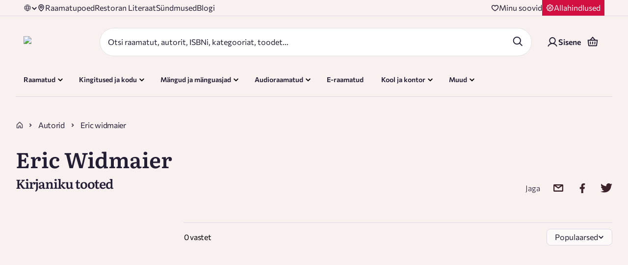

--- FILE ---
content_type: text/css; charset=UTF-8
request_url: https://rahvaraamat.ee/_next/static/css/1176e4eee3cdd64d.css
body_size: 16003
content:
@keyframes styles_fadeInToRight__YhT8n{to{background-position:-100% 0}}.styles_loaderContainer__w7e2X{width:100%;padding:5em 0}.styles_userHeaderContainer__N3nFg{display:flex;justify-content:space-between;align-items:center;margin-bottom:10px}.styles_wishlistsHeader__qv_Lt{padding:unset}.styles_userHeader__aZ_Tz{margin-bottom:14px;margin-right:10px}@media(max-width:500px){.styles_userHeader__aZ_Tz{width:100%}}.styles_wishlistShareRow__qpFu1{display:flex;align-items:center;gap:12px;margin:10px 0 20px;flex-wrap:wrap}@media(max-width:500px){.styles_wishlistShareRow__qpFu1{gap:12px}.styles_wishlistShareRow__qpFu1.styles_isPublic__OxQKM{align-items:stretch}}.styles_statusBadge__CzPMg{display:inline-flex;align-items:center;padding:6px 20px;border-radius:18px;background-color:#e2dedf;color:#231e33;font-weight:600;text-transform:uppercase;letter-spacing:.3px}@media(max-width:500px){.styles_statusBadge__CzPMg{width:100%;text-align:center;justify-content:center}}.styles_statusBadge__CzPMg.styles_statusPublic__OMPgA{background-color:#003d3d;color:#d2e2f1}.styles_shareActions__dxEKV{display:flex;align-items:center;min-width:240px;gap:10px}.styles_visibilityButton__owj_G{margin-left:auto}.styles_shareInfoRow__ImvB4{display:flex;align-items:center;gap:10px;flex-wrap:wrap}@media(max-width:500px){.styles_shareInfoRow__ImvB4{width:100%}}.styles_shareActionsRow__2OtJI{display:flex;align-items:center;gap:10px;flex:1 1;flex-wrap:wrap}@media(max-width:500px){.styles_shareActionsRow__2OtJI{width:100%}}.styles_wishlistSelectorRow__7GGV1{margin:10px 0 16px;max-width:320px}.styles_dropdownWrapper__drZS9{margin-bottom:0;width:max-content;padding:12px 16px!important;min-width:200px}@media(max-width:768px){.styles_dropdownWrapper__drZS9{width:100%}}.styles_visibilityRow__WurEC{display:flex;gap:12px;align-items:center}@media(max-width:500px){.styles_visibilityRow__WurEC{width:100%;gap:8px}}.styles_visibilitySwitch__he5ix{position:relative;display:inline-flex;align-items:center;justify-content:space-between;gap:8px;height:38px;min-width:155px;padding:4px;border-radius:999px;border:none;cursor:pointer;background-color:#4d4563;color:#fff;font-weight:600;font-size:16px;text-transform:uppercase;transition:background-color .3s cubic-bezier(.4,0,.2,1)}.styles_visibilitySwitch__he5ix .styles_switchThumb__ozJxA{position:relative;display:flex;align-items:center;justify-content:center;flex-shrink:0;height:28px;width:28px;border-radius:50%;background:#fff;transition:all .5s cubic-bezier(.4,0,.2,1);order:1}.styles_visibilitySwitch__he5ix .styles_switchLabel__mOgyk{display:inline-flex;align-items:center;gap:6px;padding:0 12px 0 0;white-space:nowrap;transition:all .3s cubic-bezier(.4,0,.2,1);order:2}.styles_visibilitySwitch__he5ix.styles_on__iWtRZ{background-color:#066}.styles_visibilitySwitch__he5ix.styles_on__iWtRZ .styles_switchThumb__ozJxA{order:2}.styles_visibilitySwitch__he5ix.styles_on__iWtRZ .styles_switchLabel__mOgyk{order:1;padding:0 8px 0 12px}.styles_visibilitySwitch__he5ix.styles_loading__tnumQ{cursor:not-allowed;opacity:.7}.styles_visibilitySwitch__he5ix.styles_loading__tnumQ .styles_switchThumb__ozJxA{transform:scale(.95)}.styles_visibilitySwitch__he5ix:disabled{cursor:not-allowed}.styles_visibilitySwitch__he5ix:not(:disabled):hover .styles_switchThumb__ozJxA{transform:scale(1.05)}.styles_visibilitySwitch__he5ix:not(:disabled):active .styles_switchThumb__ozJxA{transform:scale(.98)}.styles_switchLoader__cc56K{display:inline-block;width:14px;height:14px;border:2px solid rgba(90,80,72,.3);border-top-color:#5a5048;border-radius:50%;animation:styles_spin__kuL25 .6s linear infinite}.styles_productEditButtonWrapper__8v_mt{margin-top:12px}@keyframes styles_spin__kuL25{to{transform:rotate(1turn)}}.styles_productItemWrapper___oxgZ{display:flex;flex-direction:column;gap:10px}.styles_userSubheader__WEyhd{margin-bottom:16px}.styles_creditLimit__FFDY2{font-weight:500;color:#d00e40;margin:0 0 8px;font-size:16px}.styles_creditUsage__U25i2{display:flex;flex-direction:row;margin-bottom:18px}.styles_creditStatus__7zqoi{display:flex;flex-direction:row;align-items:center;margin-left:12px}.styles_creditStatus__7zqoi:before{content:"";width:6px;height:6px;margin-right:8px;border-radius:50%}.styles_creditStatus__7zqoi.styles_creditRed__t6QLC{color:#d00e40}.styles_creditStatus__7zqoi.styles_creditRed__t6QLC:before{background-color:#d00e40}.styles_creditStatus__7zqoi.styles_creditGreen__JU0kF{color:#22942e}.styles_creditStatus__7zqoi.styles_creditGreen__JU0kF:before{background-color:#22942e}.styles_userHeaderActionsContainer__nTVUi{display:flex;flex-wrap:wrap;width:-moz-fit-content;width:fit-content;margin-bottom:14px}.styles_userHeaderActionsContainer__nTVUi .styles_iconButton__5OAce{padding-left:0;background-color:unset;margin-bottom:5px}.styles_userHeaderActionsContainer__nTVUi>:not(:last-child){margin-right:14px}.styles_userHeaderActionsContainer__nTVUi.styles_noWrap__TxjHM{flex-wrap:unset}.styles_userHeaderNotification__x6BVO{flex-grow:1;margin-bottom:20px}.styles_iconTextButton__uL5yf{background-color:unset;height:auto;width:max-content;color:#231e33}.styles_iconTextButton__uL5yf>span svg{height:20px;width:20px}.styles_wishlistTabs__SpSwZ{padding:0}.styles_productsContainer__YOxLJ{display:grid;grid-template-columns:repeat(auto-fill,minmax(200px,1fr));grid-row-gap:10px;row-gap:10px;grid-column-gap:15px;column-gap:15px}@media(max-width:500px){.styles_productsContainer__YOxLJ{grid-template-columns:100%;grid-template-rows:auto;row-gap:30px}}.styles_productItemContainer__4VXSF{max-width:226px;min-width:200px}@media(max-width:500px){.styles_productItemContainer__4VXSF{max-width:100%}.styles_productItemContainer__4VXSF .styles_productItem__OTh_Z{display:grid;grid-template-columns:40% auto;grid-template-rows:auto;align-content:start;align-items:start;grid-gap:20px;gap:20px;width:100%;margin:0}.styles_productItemContainer__4VXSF .styles_productItem__OTh_Z :first-child{min-height:0}}.styles_emptyWishlistMessage__2mKwa{margin-bottom:14px}.styles_underlinedContainer__4tcc1{padding:0 30px 30px;margin:0 -30px 30px;border-bottom:1px solid #e2dedf}.styles_underlinedContainer__4tcc1>:not(:last-child){margin-bottom:30px}@media(max-width:1024px){.styles_underlinedContainer__4tcc1{padding-left:10px;padding-right:10px;margin-left:-10px;margin-right:-10px}}.styles_underlinedContainer__4tcc1.styles_noUnderline__9iWE6{border-bottom:unset}.styles_stepWizardHeader__hGdkY{display:flex;justify-content:center;align-items:center;margin-bottom:40px}.styles_stepIndicator__EZswB{display:flex;justify-content:center;align-items:center;height:24px;width:24px;border-radius:50%;font-size:14px;font-weight:700;background-color:#e2dedf;color:#fff3ec}.styles_stepIndicator__EZswB.styles_current__eTz_V{background-color:#231e33}.styles_stepSeparator__t4tel{flex:1 1;height:4px;margin:0 20px;border-radius:2px;background-color:#e2dedf}.styles_actionRow__Cb4dd{display:flex;justify-content:center;flex-wrap:wrap;padding:30px 0}@media(max-width:1024px){.styles_actionRow__Cb4dd{padding:10px 0}}.styles_actionContainer__KgvJR{padding:10px 60px 10px 0;flex:1 1;min-width:260px}@media(max-width:1024px){.styles_actionContainer__KgvJR{padding-right:10px}}.styles_actionHeadingContainer__3dw4W{display:flex;align-items:center;margin-bottom:12px}.styles_actionDescription__oTFj2{margin-bottom:24px}.styles_actionThumbnailMobile__G0B2g{aspect-ratio:1;object-fit:cover;border-radius:50%;height:100%;width:100%;min-height:20px;min-width:20px;max-height:125px;max-width:125px;margin-right:20px;display:none}@media(max-width:1024px){.styles_actionThumbnailMobile__G0B2g{display:initial}}.styles_actionThumbnailDesktop__vZyeL{aspect-ratio:1;object-fit:cover;border-radius:50%;height:100%;width:100%;min-height:100px;min-width:100px;max-height:min(20vw,300px);max-width:min(20vw,300px);margin:10px 40px;display:initial}@media(max-width:1024px){.styles_actionThumbnailDesktop__vZyeL{display:none}}.styles_recommendationCardsContainer__qcwk0{margin:40px 0}.styles_underlinedContainer__4tcc1 .styles_carousel__yNBhY{max-width:calc(100vw - 350px)}@media(max-width:1024px){.styles_underlinedContainer__4tcc1 .styles_carousel__yNBhY{max-width:calc(100vw - 40px)}}.styles_underlinedContainer__4tcc1 .styles_carousel__yNBhY:after,.styles_underlinedContainer__4tcc1 .styles_carousel__yNBhY:before{display:none}.styles_cardsContainer__EBIu9{position:relative}.styles_cardsList__ZXINh{display:flex;flex:1 1}.styles_cardsList__ZXINh>:first-child{width:100%}.styles_cardsList__ZXINh>:last-child>li{border:1px solid rgba(0,0,0,0)}.styles_cardsList__ZXINh>:last-child>li>div>span{margin-right:10px;color:rgba(35,30,51,.8)}.styles_addCardErrorMessages__VkbUP{margin-bottom:10px}.styles_groupPreferencesContainer__57Gc2{flex-direction:row!important;flex-wrap:wrap;text-align:center}.styles_groupPreferencesContainer__57Gc2 div{max-width:unset!important}.styles_notificationSettingsContainer__oI643{padding-bottom:50px}.styles_notificationSettingsContainer__oI643 :last-child{border-bottom:unset;margin-left:2px}.styles_notificationSetting__6rEvj{display:flex;justify-content:space-between;padding:20px 0;border-bottom:1px solid #e2dedf}.styles_notificationLabel__Fs8o9{word-break:break-word;margin-right:10px}.styles_notificationToggle__YHP2m{margin-left:10px}.styles_locationInputs__AkWAw{display:grid;grid-template-columns:repeat(auto-fit,minMax(260px,1fr));grid-column-gap:16px}.styles_maxWidthContainer__QnFey{max-width:660px}.styles_ordersTabs__zXR0P>div{flex-wrap:wrap-reverse}.styles_ordersUserSelectContainer__K2I7V{display:flex;align-items:center;justify-content:flex-end;gap:20px}@supports not (color:revert){.styles_ordersUserSelectContainer__K2I7V{margin:-20px 0 0 -20px}.styles_ordersUserSelectContainer__K2I7V>*{margin:20px 0 0 20px}}@supports(-webkit-touch-callout:none) and (not (translate:none)){.styles_ordersUserSelectContainer__K2I7V{margin:-20px 0 0 -20px}.styles_ordersUserSelectContainer__K2I7V>*{margin:20px 0 0 20px}}.styles_ordersUserSelectContainer__K2I7V .styles_ordersUserSelect__xhFtW{font-family:var(--font-commissioner);min-width:120px;border-radius:20px;padding:5px 10px}.styles_tableContainer__QLBuA{position:relative}.styles_ordersTable__AYlst{width:100%;color:#231e33;table-layout:fixed}.styles_ordersTable__AYlst>tbody>tr>th,.styles_ordersTable__AYlst>thead>tr>th{color:rgba(35,30,51,.8)}.styles_ordersTable__AYlst>tbody>tr>td,.styles_ordersTable__AYlst>tbody>tr>th,.styles_ordersTable__AYlst>thead>tr>td,.styles_ordersTable__AYlst>thead>tr>th{text-align:start;border-bottom:1px solid #dfe1df;font-weight:700;padding-right:10px}.styles_ordersTable__AYlst>tbody>tr>td .styles_rowItem__2L33P,.styles_ordersTable__AYlst>tbody>tr>th .styles_rowItem__2L33P,.styles_ordersTable__AYlst>thead>tr>td .styles_rowItem__2L33P,.styles_ordersTable__AYlst>thead>tr>th .styles_rowItem__2L33P{display:flex;flex-direction:column;padding:10px 0}.styles_ordersTable__AYlst>tbody>tr>td .styles_rowItem__2L33P>span,.styles_ordersTable__AYlst>tbody>tr>th .styles_rowItem__2L33P>span,.styles_ordersTable__AYlst>thead>tr>td .styles_rowItem__2L33P>span,.styles_ordersTable__AYlst>thead>tr>th .styles_rowItem__2L33P>span{padding:5px 0}.styles_ordersTable__AYlst>tbody>tr>td .styles_date__iCJPZ,.styles_ordersTable__AYlst>tbody>tr>td .styles_destination__JQ79w,.styles_ordersTable__AYlst>tbody>tr>th .styles_date__iCJPZ,.styles_ordersTable__AYlst>tbody>tr>th .styles_destination__JQ79w,.styles_ordersTable__AYlst>thead>tr>td .styles_date__iCJPZ,.styles_ordersTable__AYlst>thead>tr>td .styles_destination__JQ79w,.styles_ordersTable__AYlst>thead>tr>th .styles_date__iCJPZ,.styles_ordersTable__AYlst>thead>tr>th .styles_destination__JQ79w{font-weight:300}.styles_ordersTable__AYlst>tbody>tr>td .styles_orderDetailsButton__RVPlS,.styles_ordersTable__AYlst>tbody>tr>th .styles_orderDetailsButton__RVPlS,.styles_ordersTable__AYlst>thead>tr>td .styles_orderDetailsButton__RVPlS,.styles_ordersTable__AYlst>thead>tr>th .styles_orderDetailsButton__RVPlS{cursor:pointer;display:flex;width:100%;justify-content:center;align-items:center;text-align:center}.styles_mobileTable__bGxXq>tbody>tr>td,.styles_mobileTable__bGxXq>tbody>tr>th,.styles_mobileTable__bGxXq>thead>tr>td,.styles_mobileTable__bGxXq>thead>tr>th{vertical-align:middle}.styles_mobileTable__bGxXq>tbody>tr>td .styles_orderDetailsButton__RVPlS,.styles_mobileTable__bGxXq>tbody>tr>th .styles_orderDetailsButton__RVPlS,.styles_mobileTable__bGxXq>thead>tr>td .styles_orderDetailsButton__RVPlS,.styles_mobileTable__bGxXq>thead>tr>th .styles_orderDetailsButton__RVPlS{justify-content:flex-end}.styles_mobileTable__bGxXq>tbody>tr>td .styles_orderDetailsButton__RVPlS>:first-child,.styles_mobileTable__bGxXq>tbody>tr>th .styles_orderDetailsButton__RVPlS>:first-child,.styles_mobileTable__bGxXq>thead>tr>td .styles_orderDetailsButton__RVPlS>:first-child,.styles_mobileTable__bGxXq>thead>tr>th .styles_orderDetailsButton__RVPlS>:first-child{margin-right:10px}.styles_mobileTable__bGxXq>tbody>tr>td .styles_orderDetailsButton__RVPlS>div,.styles_mobileTable__bGxXq>tbody>tr>th .styles_orderDetailsButton__RVPlS>div,.styles_mobileTable__bGxXq>thead>tr>td .styles_orderDetailsButton__RVPlS>div,.styles_mobileTable__bGxXq>thead>tr>th .styles_orderDetailsButton__RVPlS>div{transform:rotate(-90deg)}.styles_mobileTable__bGxXq>tbody>tr>:last-child,.styles_mobileTable__bGxXq>thead>tr>:last-child{width:120px;padding-right:0}.styles_desktopTable__l_Bk0>tbody>tr.styles_open__1pojX,.styles_desktopTable__l_Bk0>thead>tr.styles_open__1pojX{background-color:#f6f5f5}.styles_desktopTable__l_Bk0>tbody>tr.styles_open__1pojX :first-child>div,.styles_desktopTable__l_Bk0>thead>tr.styles_open__1pojX :first-child>div{padding-left:20px}.styles_desktopTable__l_Bk0>tbody>tr>td:last-child,.styles_desktopTable__l_Bk0>tbody>tr>th:last-child,.styles_desktopTable__l_Bk0>thead>tr>td:last-child,.styles_desktopTable__l_Bk0>thead>tr>th:last-child{padding-right:0}.styles_desktopTable__l_Bk0>tbody>tr>td:last-child,.styles_desktopTable__l_Bk0>tbody>tr>td:nth-last-child(2),.styles_desktopTable__l_Bk0>tbody>tr>th:last-child,.styles_desktopTable__l_Bk0>tbody>tr>th:nth-last-child(2),.styles_desktopTable__l_Bk0>thead>tr>td:last-child,.styles_desktopTable__l_Bk0>thead>tr>td:nth-last-child(2),.styles_desktopTable__l_Bk0>thead>tr>th:last-child,.styles_desktopTable__l_Bk0>thead>tr>th:nth-last-child(2){width:100px}.styles_desktopTable__l_Bk0>tbody>tr>td .styles_orderDetailsButton__RVPlS,.styles_desktopTable__l_Bk0>tbody>tr>th .styles_orderDetailsButton__RVPlS,.styles_desktopTable__l_Bk0>thead>tr>td .styles_orderDetailsButton__RVPlS,.styles_desktopTable__l_Bk0>thead>tr>th .styles_orderDetailsButton__RVPlS{flex-direction:column}.styles_desktopTable__l_Bk0>tbody>tr>td .styles_orderDetailsButton__RVPlS>div>div,.styles_desktopTable__l_Bk0>tbody>tr>th .styles_orderDetailsButton__RVPlS>div>div,.styles_desktopTable__l_Bk0>thead>tr>td .styles_orderDetailsButton__RVPlS>div>div,.styles_desktopTable__l_Bk0>thead>tr>th .styles_orderDetailsButton__RVPlS>div>div{margin-top:15px}.styles_desktopTable__l_Bk0>tbody>tr>td .styles_orderDetailsButton__RVPlS.styles_open__1pojX>div,.styles_desktopTable__l_Bk0>tbody>tr>th .styles_orderDetailsButton__RVPlS.styles_open__1pojX>div,.styles_desktopTable__l_Bk0>thead>tr>td .styles_orderDetailsButton__RVPlS.styles_open__1pojX>div,.styles_desktopTable__l_Bk0>thead>tr>th .styles_orderDetailsButton__RVPlS.styles_open__1pojX>div{transform:rotate(180deg);height:8px;width:8px;top:10px}.styles_orderDetailsTable__4IR2x{position:relative;table-layout:fixed;width:100%;text-align:left;border-left:1px solid #dfe1df;border-right:1px solid #dfe1df;word-break:break-word}.styles_orderDetailsTable__4IR2x>tbody>tr,.styles_orderDetailsTable__4IR2x>thead>tr{padding:0 20px}.styles_orderDetailsTable__4IR2x>tbody>tr.styles_noUnderline__9iWE6 td,.styles_orderDetailsTable__4IR2x>tbody>tr.styles_noUnderline__9iWE6 th,.styles_orderDetailsTable__4IR2x>thead>tr.styles_noUnderline__9iWE6 td,.styles_orderDetailsTable__4IR2x>thead>tr.styles_noUnderline__9iWE6 th{border-bottom:0}.styles_orderDetailsTable__4IR2x>tbody>tr.styles_lessPadding___rgut td,.styles_orderDetailsTable__4IR2x>tbody>tr.styles_lessPadding___rgut th,.styles_orderDetailsTable__4IR2x>thead>tr.styles_lessPadding___rgut td,.styles_orderDetailsTable__4IR2x>thead>tr.styles_lessPadding___rgut th{padding:5px 0}.styles_orderDetailsTable__4IR2x>tbody>tr.styles_bottomPadding__fgCdf td,.styles_orderDetailsTable__4IR2x>tbody>tr.styles_bottomPadding__fgCdf th,.styles_orderDetailsTable__4IR2x>thead>tr.styles_bottomPadding__fgCdf td,.styles_orderDetailsTable__4IR2x>thead>tr.styles_bottomPadding__fgCdf th{padding-bottom:20px}.styles_orderDetailsTable__4IR2x>tbody>tr td,.styles_orderDetailsTable__4IR2x>thead>tr td{vertical-align:middle}.styles_orderDetailsTable__4IR2x>tbody>tr td.styles_underline__NbaSa,.styles_orderDetailsTable__4IR2x>thead>tr td.styles_underline__NbaSa{border-bottom:1px solid #dfe1df}.styles_orderDetailsTable__4IR2x>tbody>tr td,.styles_orderDetailsTable__4IR2x>tbody>tr th,.styles_orderDetailsTable__4IR2x>thead>tr td,.styles_orderDetailsTable__4IR2x>thead>tr th{padding:20px 0;border-bottom:1px solid #dfe1df}.styles_orderDetailsTable__4IR2x>tbody>tr td.styles_paddingItem__XTRYD,.styles_orderDetailsTable__4IR2x>tbody>tr th.styles_paddingItem__XTRYD,.styles_orderDetailsTable__4IR2x>thead>tr td.styles_paddingItem__XTRYD,.styles_orderDetailsTable__4IR2x>thead>tr th.styles_paddingItem__XTRYD{width:20px;border-bottom:0}.styles_orderDetailsTable__4IR2x>tbody>tr td .styles_orderProductImageAndName__NGPfP,.styles_orderDetailsTable__4IR2x>tbody>tr th .styles_orderProductImageAndName__NGPfP,.styles_orderDetailsTable__4IR2x>thead>tr td .styles_orderProductImageAndName__NGPfP,.styles_orderDetailsTable__4IR2x>thead>tr th .styles_orderProductImageAndName__NGPfP{display:flex;justify-content:center;align-items:center;padding-right:15px}.styles_orderDetailsTable__4IR2x>tbody>tr td .styles_orderProductImageAndName__NGPfP .styles_orderProductImageContainer__vNYWE,.styles_orderDetailsTable__4IR2x>tbody>tr th .styles_orderProductImageAndName__NGPfP .styles_orderProductImageContainer__vNYWE,.styles_orderDetailsTable__4IR2x>thead>tr td .styles_orderProductImageAndName__NGPfP .styles_orderProductImageContainer__vNYWE,.styles_orderDetailsTable__4IR2x>thead>tr th .styles_orderProductImageAndName__NGPfP .styles_orderProductImageContainer__vNYWE{position:relative;display:flex;justify-content:center;align-items:center;margin-right:15px;width:50px;height:100%;min-height:75px}.styles_orderDetailsTable__4IR2x>tbody>tr td .styles_orderProductImageAndName__NGPfP image,.styles_orderDetailsTable__4IR2x>tbody>tr th .styles_orderProductImageAndName__NGPfP image,.styles_orderDetailsTable__4IR2x>thead>tr td .styles_orderProductImageAndName__NGPfP image,.styles_orderDetailsTable__4IR2x>thead>tr th .styles_orderProductImageAndName__NGPfP image{object-fit:contain;object-position:center}.styles_orderDetailsTable__4IR2x>tbody>tr td .styles_orderProductImageAndName__NGPfP>.styles_emptyImage__httXk,.styles_orderDetailsTable__4IR2x>tbody>tr th .styles_orderProductImageAndName__NGPfP>.styles_emptyImage__httXk,.styles_orderDetailsTable__4IR2x>thead>tr td .styles_orderProductImageAndName__NGPfP>.styles_emptyImage__httXk,.styles_orderDetailsTable__4IR2x>thead>tr th .styles_orderProductImageAndName__NGPfP>.styles_emptyImage__httXk{background-color:#e2dedf}.styles_orderDetailsTable__4IR2x>tbody>tr td .styles_orderProductImageAndName__NGPfP .styles_orderProductNameContainer__X8pcB,.styles_orderDetailsTable__4IR2x>tbody>tr th .styles_orderProductImageAndName__NGPfP .styles_orderProductNameContainer__X8pcB,.styles_orderDetailsTable__4IR2x>thead>tr td .styles_orderProductImageAndName__NGPfP .styles_orderProductNameContainer__X8pcB,.styles_orderDetailsTable__4IR2x>thead>tr th .styles_orderProductImageAndName__NGPfP .styles_orderProductNameContainer__X8pcB{display:flex;flex-direction:column;flex:1 1}.styles_orderDetailsTable__4IR2x>tbody>tr td .styles_orderProductImageAndName__NGPfP .styles_productPersons__9F5ci,.styles_orderDetailsTable__4IR2x>tbody>tr th .styles_orderProductImageAndName__NGPfP .styles_productPersons__9F5ci,.styles_orderDetailsTable__4IR2x>thead>tr td .styles_orderProductImageAndName__NGPfP .styles_productPersons__9F5ci,.styles_orderDetailsTable__4IR2x>thead>tr th .styles_orderProductImageAndName__NGPfP .styles_productPersons__9F5ci{font-weight:300}.styles_orderDetailsTable__4IR2x>tbody>tr>:nth-last-child(4),.styles_orderDetailsTable__4IR2x>thead>tr>:nth-last-child(4){width:150px}.styles_orderDetailsTable__4IR2x>tbody>tr>:nth-last-child(3),.styles_orderDetailsTable__4IR2x>thead>tr>:nth-last-child(3){width:45px}.styles_orderDetailsTable__4IR2x>tbody>tr>:nth-last-child(2),.styles_orderDetailsTable__4IR2x>thead>tr>:nth-last-child(2){width:75px}.styles_orderDetailsTable__4IR2x>tbody :last-child td,.styles_orderDetailsTable__4IR2x>thead :last-child td{border-bottom:0}.styles_orderDetailsTable__4IR2x>tbody .styles_errorMessageContainer__Jhg9j>p,.styles_orderDetailsTable__4IR2x>thead .styles_errorMessageContainer__Jhg9j>p{color:#d00e40;border:1px solid #d00e40}.styles_orderDetailsTable__4IR2x>tbody .styles_footerInfoCell___WOWi,.styles_orderDetailsTable__4IR2x>thead .styles_footerInfoCell___WOWi{padding:0}.styles_orderDetailsTable__4IR2x>tbody .styles_footerInfoContainer__zYUM2,.styles_orderDetailsTable__4IR2x>thead .styles_footerInfoContainer__zYUM2{display:grid;grid-template-columns:1fr 1fr 1fr}.styles_orderDetailsTable__4IR2x>tbody .styles_footerInfoContainer__zYUM2 .styles_footerInfoBox__fyhIs,.styles_orderDetailsTable__4IR2x>thead .styles_footerInfoContainer__zYUM2 .styles_footerInfoBox__fyhIs{display:flex;flex-direction:column;padding:20px;border-right:1px solid #dfe1df}.styles_orderDetailsTable__4IR2x>tbody .styles_footerInfoContainer__zYUM2 .styles_footerInfoBox__fyhIs .styles_footerInfoBoxHeader__tTefB,.styles_orderDetailsTable__4IR2x>thead .styles_footerInfoContainer__zYUM2 .styles_footerInfoBox__fyhIs .styles_footerInfoBoxHeader__tTefB{display:flex;align-items:center;padding-bottom:20px}.styles_orderDetailsTable__4IR2x>tbody .styles_footerInfoContainer__zYUM2 .styles_footerInfoBox__fyhIs .styles_footerInfoBoxHeader__tTefB>svg,.styles_orderDetailsTable__4IR2x>thead .styles_footerInfoContainer__zYUM2 .styles_footerInfoBox__fyhIs .styles_footerInfoBoxHeader__tTefB>svg{margin-right:12px}.styles_orderDetailsTable__4IR2x>tbody .styles_footerInfoContainer__zYUM2 .styles_footerInfoBox__fyhIs>p,.styles_orderDetailsTable__4IR2x>thead .styles_footerInfoContainer__zYUM2 .styles_footerInfoBox__fyhIs>p{font-weight:300;padding-bottom:10px}.styles_orderDetailsTable__4IR2x>tbody .styles_footerInfoContainer__zYUM2>:last-child,.styles_orderDetailsTable__4IR2x>thead .styles_footerInfoContainer__zYUM2>:last-child{border-right:0}.styles_orderDetailsTable__4IR2x>tbody .styles_light__MEORI,.styles_orderDetailsTable__4IR2x>thead .styles_light__MEORI{font-weight:300}.styles_orderDetailsTable__4IR2x>tbody .styles_alignRight__JlwLI,.styles_orderDetailsTable__4IR2x>thead .styles_alignRight__JlwLI{text-align:right}.styles_orderDetailsTable__4IR2x>tbody .styles_underline__NbaSa,.styles_orderDetailsTable__4IR2x>thead .styles_underline__NbaSa{border-bottom:1px solid #dfe1df}.styles_loaderOverlay__ZDX63{position:absolute;display:flex;justify-content:center;align-items:center;flex:1 1;top:0;left:0;height:100%;width:100%;-webkit-backdrop-filter:blur(2px);backdrop-filter:blur(2px)}.styles_status__U6aqt{font-weight:300}.styles_status__U6aqt .styles_dot__to3Ox{display:inline-block;background-color:#231e33;padding:0;height:8px;width:8px;border-radius:50%;margin-right:12px}.styles_status__U6aqt.styles_success__p_1bV{color:#22942e}.styles_status__U6aqt.styles_success__p_1bV .styles_dot__to3Ox{background-color:#22942e}.styles_status__U6aqt.styles_pending__kfY6H{color:#fa8c26}.styles_status__U6aqt.styles_pending__kfY6H .styles_dot__to3Ox{background-color:#fa8c26}.styles_status__U6aqt.styles_failed__ZXDTY{color:#d00e40}.styles_status__U6aqt.styles_failed__ZXDTY .styles_dot__to3Ox{background-color:#d00e40}.styles_socialButtonsSection__3ZaJ_{display:grid;grid-gap:10px;width:100%}.styles_socialButtonsSection__3ZaJ_ .styles_socialButtonsContainer__rjdU_{display:grid;grid-template-columns:repeat(auto-fit,minmax(120px,1fr));grid-gap:10px;gap:10px}.styles_selectInput__IdGQg>div{margin:0 0 20px;height:61px}.styles_pagination__MTnBN{margin-top:20px}.styles_logoPrint__Og3JU{margin-bottom:50px}@media print{.styles_noprint___MCmT{display:none}}.styles_toprint__ADLld{display:none}@media print{.styles_toprint__ADLld{display:block}}.styles_productEditButton__lxoTf>span>div{right:10px}.styles_title__STDGt{padding:0 0 0 12px}.styles_welcomeSection__0P_pG{display:grid;grid-gap:20px;grid-template-columns:auto max-content;padding-bottom:40px}@media(max-width:768px){.styles_welcomeSection__0P_pG{grid-template-columns:1fr;padding-bottom:20px}}.styles_logoutButton__A9qq8{max-width:475px}@media(min-width:1024px){.styles_logoutButton__A9qq8{display:none}}.styles_appBanner__UjhM8{background-color:#f9f1f0;margin-bottom:2rem;padding:2rem;overflow:hidden;position:relative}.styles_appBannerContent__gXokU{display:flex;align-items:center;max-width:1200px;margin:0 auto;padding:10px 20px}.styles_appBannerInfo__4cHtI{flex:1 1;padding-right:40px;max-width:560px}.styles_appBannerTitle__dC7oX{font-size:2.5rem;font-weight:900;margin:0 0 24px;color:#1a1a2e;line-height:1.1}.styles_appBannerDescription__1nrJO{font-size:18px;line-height:1.5;margin:0 0 32px;color:#333}.styles_buttonWrapper__ojPbk{margin-top:16px}.styles_appBannerButton__uQzi5{display:inline-block;background-color:#066;color:#fff;font-weight:500;padding:10px 16px;border-radius:.5rem;text-decoration:none;transition:all .2s;font-size:14px}.styles_appBannerButton__uQzi5:hover{background-color:#055;transform:translateY(-2px);box-shadow:0 4px 8px rgba(0,0,0,.1)}.styles_appBannerImage__e_Cgj{flex:1 1;display:flex;justify-content:flex-end;max-width:600px;position:relative}@media(max-width:1024px){.styles_appBannerContent__gXokU{padding:30px 20px}.styles_appBannerTitle__dC7oX{font-size:36px}.styles_appBannerDescription__1nrJO{font-size:16px}}@media(max-width:768px){.styles_appBannerContent__gXokU{flex-direction:column;text-align:center;padding:30px 20px}.styles_appBannerInfo__4cHtI{padding-right:0;margin-bottom:30px;max-width:100%}.styles_appBannerImage__e_Cgj{justify-content:center;max-width:100%}}@media(max-width:480px){.styles_appBannerContent__gXokU{padding:20px 15px}.styles_appBannerTitle__dC7oX{font-size:28px;margin-bottom:16px}.styles_appBannerDescription__1nrJO{font-size:14px;margin-bottom:24px}.styles_appBannerButton__uQzi5{width:100%;text-align:center;padding:12px 20px}}.styles_deliveryContent__v9Tk1{background-color:#e5f0f0;padding:5px 14px;display:flex;margin:0 14px 10px 0;border-radius:40px;align-items:center;width:-moz-fit-content;width:fit-content}@media(min-width:calc(1024px + 1px)){.styles_deliveryContent__v9Tk1{margin:0 24px 10px 0}}.styles_deliveryContent__v9Tk1 p{padding-left:11px}.styles_numberInputWrapper__xyMdc{display:flex;align-items:center;border-radius:8px;border:1px solid var(--Borders-Border-Strong,#ddd8e7);background:var(--Surfaces-Color-Surface,#fdfaf9);max-width:124px;padding:10px 16px}@media(max-width:768px){.styles_numberInputWrapper__xyMdc{padding:6px 8px}}.styles_numberInputWrapper__xyMdc.styles_fullWidth__SyaEZ{width:100%;max-width:100%}.styles_numberInputWrapper__xyMdc input{-webkit-appearance:none;-moz-appearance:none;appearance:none;border:0;outline:none}.styles_loaderContainer__94sQ4{display:flex;justify-content:center;align-items:center;width:40px}.styles_numberInput__DG0kU{background:none;width:40px;color:var(--Text-Color-Text-Link,#231e33);text-align:center;font-family:Commissioner;font-size:16px;font-style:normal;font-weight:400;line-height:100%}.styles_numberInput__DG0kU::-webkit-inner-spin-button,.styles_numberInput__DG0kU::-webkit-outer-spin-button{-webkit-appearance:none;margin:0}.styles_numberInput__DG0kU[type=number]{-moz-appearance:textfield}.styles_changeInputButton__TvdaU{display:flex;justify-content:center;align-items:center;width:24px;height:24px;background:none;font-size:20px;line-height:1;color:#231e33;padding:0!important}.styles_changeInputButton__TvdaU[disabled]{color:rgba(16,16,16,.3);opacity:.7}.styles_changeInputButton__TvdaU:hover:not([disabled]){cursor:pointer}@media(max-width:768px){.styles_changeInputButton__TvdaU{font-size:18px}}.styles_deleteButton__vkA5b img{width:24px;height:24px;object-fit:contain}.styles_deleteButton__vkA5b{padding:0!important}.styles_outOfStock__kOm8v{border:1px solid #d00e40}@keyframes styles_fadeInToRight__B6cHV{to{background-position:-100% 0}}.styles_pageTitle__HmeYZ{padding:unset}.styles_itemsColumn__rGvZf{display:flex;flex-direction:column;gap:24px;padding-bottom:32px}.styles_carousel__hp2dx{margin-top:40px;margin-bottom:20px}.styles_basketContainer__dmIXm{display:grid;grid-template-columns:50% 230px minmax(100px,auto);grid-template-rows:auto;grid-gap:10px;gap:10px;border-bottom:1px solid #e2dedf;padding-bottom:10px;margin-bottom:12px}@media(max-width:768px){.styles_basketContainer__dmIXm{display:none}}.styles_hidden__dFDVn{display:none}.styles_prices__0y8YA{justify-self:end}.styles_wholesaleAccount__76Zi1{grid-template-columns:40% auto minmax(auto,100px)}.styles_wholesaleAccount__76Zi1 .styles_amountTitleContainer__Q4Aba{display:grid;grid-template-columns:150px 124px 1fr;grid-gap:15px;gap:15px}@media(max-width:1200px){.styles_wholesaleAccount__76Zi1 .styles_amountTitleContainer__Q4Aba{grid-template-columns:124px 124px 1fr}}@media(max-width:768px){.styles_wholesaleAccount__76Zi1 .styles_amountTitleContainer__Q4Aba{gap:5px}}@media(min-width:calc(1024px + 1px))and (max-width:1180px),(min-width:calc(768px + 1px))and (max-width:813px){.styles_wholesaleAccount__76Zi1 .styles_amountTitleContainer__Q4Aba{grid-template-columns:80px 124px 1fr}}.styles_wholesaleAccount__76Zi1 .styles_amountTitleContainer__Q4Aba>p{grid-column-start:2}.styles_borderBottom__vILf_{border-bottom:1px solid #e2dedf}.styles_borderBottom__vILf_:last-child{border:0}@keyframes styles_fadeInToRight__IHSUj{to{background-position:-100% 0}}.styles_tabs__dJIVa{display:flex;flex-direction:column}.styles_nav__rcp6l{position:relative;display:flex;flex-direction:row;align-items:center;border:1px solid #fff;border-radius:96px;overflow:visible;background:#fdfaf9}.styles_nav__rcp6l li{display:flex;flex-shrink:0;position:relative;z-index:2}.styles_nav__rcp6l.styles_nav__rcp6l span{padding:9px 12px;border:none;border-radius:46px;cursor:pointer;transition:all .3s cubic-bezier(.4,0,.2,1);position:relative;z-index:2;white-space:nowrap;color:#231e33;font-family:Commissioner;font-size:16px;font-style:normal;font-weight:400;line-height:110%}.styles_nav__rcp6l.styles_nav__rcp6l span .styles_numberOfItems__h0RXr{margin-left:4px;margin-right:0;padding:1px 6px;display:flex;justify-content:center;align-items:center}.styles_nav__rcp6l.styles_nav__rcp6l span:focus,.styles_nav__rcp6l.styles_nav__rcp6l span:hover{cursor:pointer;color:#066}.styles_nav__rcp6l .styles_hidden__VN1Xu{display:none}.styles_nav__rcp6l .styles_active__JSv9h span{background:#e4f1f1;border:1px solid #bcdddd;color:#231e33;font-weight:400}.styles_nav__rcp6l .styles_active__JSv9h span .styles_numberOfItems__h0RXr{background:#6ab4b4;color:#231e33;padding:1px 6px;display:flex;justify-content:center;align-items:center}.styles_nav__rcp6l .styles_disabled__Zt0fP span,.styles_nav__rcp6l .styles_disabled__Zt0fP span:hover{color:#cbd5e1;cursor:not-allowed}.styles_nav__rcp6l .styles_numberOfItems__h0RXr{display:inline-flex;background:#6ab4b4;color:#231e33;height:20px;width:20px;justify-content:center;align-items:center;font-size:14px;border-radius:32px;font-weight:400}.styles_tabPane__Gy5__{display:none}.styles_tabPane__Gy5__.styles_active__JSv9h{display:block}.styles_tabsWrapper__6rBBJ{display:flex;justify-content:space-between;align-items:center;max-width:100%;overflow:auto;width:100%}@keyframes styles_fadeInToRight__BG4of{to{background-position:-100% 0}}.styles_productCarouselContainer__ftY8n{margin:0 auto;max-width:1440px;padding:64px 32px 44px}@media(max-width:1024px){.styles_productCarouselContainer__ftY8n{padding:20px 12px}}@media(min-width:1920px){.styles_productCarouselContainer__ftY8n{padding:64px 0 44px}}.styles_carousel__T0gor{display:flex;flex-direction:row;align-items:center;justify-content:space-between;margin-top:16px;gap:20px}@supports not (color:revert){.styles_carousel__T0gor{margin:-20px 0 0 -20px}.styles_carousel__T0gor>*{margin:20px 0 0 20px}}@supports(-webkit-touch-callout:none) and (not (translate:none)){.styles_carousel__T0gor{margin:-20px 0 0 -20px}.styles_carousel__T0gor>*{margin:20px 0 0 20px}}@media(max-width:768px){.styles_carousel__T0gor{flex-wrap:wrap;margin-left:-12px;margin-right:-12px}}.styles_tabsArea__iU1pn{display:flex;gap:12px;align-items:center;overflow:auto}@media(max-width:1024px){.styles_desktopSeeAllButton__YKADt{display:none}}.styles_mobileSeeAllButton__33UTM{margin-top:16px}@media(min-width:1024px){.styles_mobileSeeAllButton__33UTM{display:none}}.styles_modal__uGJhA{max-width:min(720px,90vw)}.styles_modalContainer__X0XEu{display:flex;flex-direction:column;padding:0 15px 24px;max-height:90vh}@media(min-width:calc(768px + 1px)){.styles_modalContainer__X0XEu{padding:30px 70px}}.styles_orderHeader__mT2ef{padding-bottom:20px;border-spacing:5px 20px;border-collapse:separate}.styles_orderHeader__mT2ef .styles_headerItem__Atjzk>:first-child{color:rgba(35,30,51,.8);font-weight:300}.styles_orderHeader__mT2ef .styles_headerItem__Atjzk>:last-child{display:flex;flex-direction:column;align-items:flex-end;text-align:right}.styles_orderHeader__mT2ef .styles_headerItem__Atjzk>:last-child>span{line-height:1.5em}.styles_bold__ly04O{font-weight:500}.styles_productsContainer__gpG30>:last-child{border-bottom:unset}.styles_productItemContainer__rn1Ku{display:grid;grid-template-columns:70px 1fr;padding:10px 0;border-bottom:1px solid #dfe1df}.styles_productItemContainer__rn1Ku .styles_imageContainer__ShHta{display:flex;align-items:center;width:100%;padding-right:20px}.styles_productItemContainer__rn1Ku .styles_imageContainer__ShHta>div,.styles_productItemContainer__rn1Ku .styles_imageContainer__ShHta>img{width:100%}.styles_productItemContainer__rn1Ku .styles_imageContainer__ShHta .styles_emptyImage__Zz2Ak{position:relative;display:flex;width:100%;height:75px;justify-content:center;align-items:center;background-color:#e2dedf}.styles_productItemContainer__rn1Ku .styles_itemDetailsContainer__25zV2,.styles_productItemContainer__rn1Ku .styles_itemDetailsContainer__25zV2 .styles_nameContainer__KuRG7{display:flex;flex-direction:column}.styles_productItemContainer__rn1Ku .styles_itemDetailsContainer__25zV2 .styles_nameContainer__KuRG7 .styles_name__fMAlp{font-weight:300;padding-bottom:5px}.styles_productItemContainer__rn1Ku .styles_itemDetailsContainer__25zV2 .styles_pricesContainer__GaEYB{display:grid;grid-template-columns:1fr 1fr 1fr;padding:10px 0;width:100%;max-width:300px;align-self:flex-end}.styles_productItemContainer__rn1Ku .styles_itemDetailsContainer__25zV2 .styles_pricesContainer__GaEYB :nth-child(2){text-align:center}.styles_productItemContainer__rn1Ku .styles_itemDetailsContainer__25zV2 .styles_pricesContainer__GaEYB :nth-child(3){text-align:end}.styles_orderTotal__1ZOlC{width:100%;padding:15px 0}.styles_orderTotal__1ZOlC>div{display:flex;justify-content:space-between;padding:5px 0}.styles_orderTotal__1ZOlC>div>:last-child{font-weight:300}.styles_orderTotal__1ZOlC>:last-child{border-top:1px solid #dfe1df;font-weight:500}.styles_orderTotal__1ZOlC>:last-child>:last-child{font-weight:500}.styles_footer__creX2 .styles_footerBox__3spfn{padding:10px 0;border-bottom:1px solid #dfe1df}.styles_footer__creX2 .styles_footerBox__3spfn .styles_footerBoxHeader__5Jgge{display:flex;align-items:center;padding-bottom:10px}.styles_footer__creX2 .styles_footerBox__3spfn .styles_footerBoxHeader__5Jgge>svg{margin-right:12px}.styles_footer__creX2 .styles_footerBox__3spfn>p{padding:5px 0}.styles_footer__creX2>:last-child{border-bottom:0}@keyframes styles_fadeInToRight__nJyjw{to{background-position:-100% 0}}.styles_tinyPopoverContainer__0olX_{z-index:2000;max-width:100vw}.styles_scrollWrapper__rdutx{background-color:#fff}.styles_scrollWrapper__rdutx .styles_dropBox__P_b9f{padding:0 23px 0 20px;max-height:385px;overflow:auto;scrollbar-width:thin;scrollbar-color:#231e33 #e2dedf}.styles_scrollWrapper__rdutx .styles_dropBox__P_b9f::-webkit-scrollbar{width:3px}.styles_scrollWrapper__rdutx .styles_dropBox__P_b9f::-webkit-scrollbar-track{border-radius:30px;background-color:#e2dedf}.styles_scrollWrapper__rdutx .styles_dropBox__P_b9f::-webkit-scrollbar-thumb{background-color:#231e33;border-radius:30px}.styles_scrollWrapper__rdutx .styles_dropBox__P_b9f .styles_dropBoxItem__1PGGZ{padding:10px 0;margin-top:-1px;border:1px solid rgba(0,0,0,0);border-top-color:#dfe1df}.styles_scrollWrapper__rdutx .styles_dropBox__P_b9f .styles_dropBoxItem__1PGGZ.styles_extraLinkLi__dum1A{overflow:visible;padding:0;margin-left:-10px;margin-right:-10px}.styles_scrollWrapper__rdutx .styles_dropBox__P_b9f .styles_dropBoxItem__1PGGZ.styles_extraLinkLi__dum1A a{padding:10px;display:flex}.styles_scrollWrapper__rdutx .styles_dropBox__P_b9f .styles_dropBoxItem__1PGGZ.styles_extraLinkLi__dum1A.styles_active__40D2G,.styles_scrollWrapper__rdutx .styles_dropBox__P_b9f .styles_dropBoxItem__1PGGZ.styles_extraLinkLi__dum1A:hover:not(.styles_active__40D2G){padding:0}.styles_scrollWrapper__rdutx .styles_dropBox__P_b9f .styles_dropBoxItem__1PGGZ:first-child{margin-top:0;border-top-color:rgba(0,0,0,0)}.styles_scrollWrapper__rdutx .styles_dropBox__P_b9f .styles_dropBoxItem__1PGGZ img{margin-right:20px}.styles_scrollWrapper__rdutx .styles_dropBox__P_b9f .styles_dropBoxItem__1PGGZ:hover:not(.styles_active__40D2G){border-color:#dfe1df;margin-left:-10px;margin-right:-10px;padding-left:10px;padding-right:10px;border-radius:10px;cursor:pointer}.styles_scrollWrapper__rdutx .styles_dropBox__P_b9f .styles_dropBoxItem__1PGGZ:hover:not(.styles_active__40D2G) span{font-family:var(--font-commissioner);font-weight:500}.styles_scrollWrapper__rdutx .styles_dropBox__P_b9f .styles_dropBoxItem__1PGGZ .styles_iconCirclePrim__VaPNl{display:flex;margin-right:10px}.styles_scrollWrapper__rdutx .styles_dropBox__P_b9f .styles_dropBoxItem__1PGGZ .styles_iconCirclePrim__VaPNl>div{top:5px}@media(max-width:calc(1024px + 1px)){.styles_scrollWrapper__rdutx .styles_dropBox__P_b9f .styles_dropBoxItem__1PGGZ{text-align:center}}.styles_scrollWrapper__rdutx .styles_dropBox__P_b9f .styles_active__40D2G{background-color:#e5f0f0;margin-left:-10px;margin-right:-10px;padding-left:10px;padding-right:10px}.styles_scroll-link__LKjT0{width:154px;top:37px}.styles_scroll-basketCheck__ypYoq .styles_icon__0CUsI,.styles_scroll-check__GaHSI .styles_icon__0CUsI{position:absolute;top:-15px;left:50%;margin-left:-12.5px}.styles_scroll-basketCheck__ypYoq .styles_dropBox__P_b9f .styles_dropBoxItem__1PGGZ,.styles_scroll-check__GaHSI .styles_dropBox__P_b9f .styles_dropBoxItem__1PGGZ{display:flex;flex-direction:row;align-items:center}.styles_scroll-basketCheck__ypYoq .styles_dropBox__P_b9f .styles_dropBoxItem__1PGGZ img,.styles_scroll-check__GaHSI .styles_dropBox__P_b9f .styles_dropBoxItem__1PGGZ img{margin-right:20px}.styles_scroll-basketCheck__ypYoq .styles_dropBox__P_b9f .styles_dropBoxItem__1PGGZ .styles_icon__0CUsI,.styles_scroll-check__GaHSI .styles_dropBox__P_b9f .styles_dropBoxItem__1PGGZ .styles_icon__0CUsI{margin-right:10px;color:#231e33}.styles_scroll-basketCheck__ypYoq .styles_dropBox__P_b9f .styles_dropBoxItem__1PGGZ:hover,.styles_scroll-check__GaHSI .styles_dropBox__P_b9f .styles_dropBoxItem__1PGGZ:hover{background-color:#bcdddd;border-color:#e5a7a7}.styles_setPadding__44tqu{padding-right:9px;padding-top:13px;padding-bottom:10px;box-shadow:0 4px 30px rgba(0,0,0,.07)}.styles_dropdownWrapper__5ZM7O{position:relative;margin-bottom:24px;max-width:496px;width:100%}.styles_dropdownWrapper__5ZM7O .styles_inputLabel__1aqqi{display:block;margin-bottom:8px;color:#231e33;font-weight:500}.styles_dropdownWrapper__5ZM7O .styles_dropdownContainer__zrbkz{position:relative;width:100%}.styles_dropdownWrapper__5ZM7O .styles_dropdown__32xHI{position:relative;display:flex;flex-direction:row;align-items:center;min-height:48px;border:1px solid #ddd8e7;border-radius:32px;padding:14px 16px;background-color:#fff;cursor:pointer;box-sizing:border-box}.styles_dropdownWrapper__5ZM7O .styles_dropdown__32xHI:hover:not(.styles_active__40D2G):not(.styles_error__i81MD){border-color:#231e33}.styles_dropdownWrapper__5ZM7O .styles_dropdown__32xHI.styles_active__40D2G,.styles_dropdownWrapper__5ZM7O .styles_dropdown__32xHI:focus{outline:none;border-color:#066;box-shadow:0 0 0 3px rgba(0,102,102,.1)}.styles_dropdownWrapper__5ZM7O .styles_dropdown__32xHI.styles_error__i81MD{border-color:#d00e40}.styles_dropdownWrapper__5ZM7O .styles_dropdown__32xHI.styles_error__i81MD.styles_active__40D2G,.styles_dropdownWrapper__5ZM7O .styles_dropdown__32xHI.styles_error__i81MD:focus{border-color:#d00e40;box-shadow:0 0 0 3px rgba(208,14,64,.1)}.styles_dropdownWrapper__5ZM7O .styles_selectedValueContainer__AeILB{display:flex;align-items:center;flex:1 1;min-height:20px}.styles_dropdownWrapper__5ZM7O .styles_displayText__SGGGB{font-size:16px;line-height:1.5;color:#231e33}.styles_dropdownWrapper__5ZM7O .styles_displayText__SGGGB.styles_placeholder__rcJrU{color:rgba(35,30,51,.8)}.styles_dropdownWrapper__5ZM7O .styles_icon__0CUsI{position:absolute;right:14px;transform:translateY(-50%);height:12px;width:12px;transition:transform .2s ease;color:rgba(35,30,51,.8)}.styles_dropdownWrapper__5ZM7O .styles_activeIcon__HzuzW{transform:translateY(0) rotate(180deg);color:#066}.styles_dropdownWrapper__5ZM7O .styles_leftIcon__8SHUO{cursor:pointer;width:20px;height:20px;margin-right:8px;flex-shrink:0}.styles_dropdownWrapper__5ZM7O .styles_errorMessage__ea8_C{display:block;margin-top:6px;color:#d00e40;font-size:14px}.styles_dropdownWrapper__5ZM7O .styles_searchDD__U_3o_{text-align:left;padding-left:5px}.styles_dropdownWrapper__5ZM7O .styles_ddCheck__RlHrA{min-height:45px;padding:10px;background-color:#e5f0f0;border-radius:8px}.styles_dropdownWrapper__5ZM7O .styles_ddBasketCheck__7Mdny{border-radius:8px;padding:8px 14px;min-height:auto;height:-moz-fit-content;height:fit-content;justify-content:center;align-items:center;width:max-content;max-width:none}.styles_dropdownWrapper__5ZM7O .styles_ddBasketCheck__7Mdny .styles_displayText__SGGGB{font-weight:400;font-size:14px;color:rgba(35,30,51,.8);white-space:nowrap}.styles_dropdownWrapper__5ZM7O .styles_ddBasketCheck__7Mdny .styles_icon__0CUsI{position:static;margin:0 0 0 8px;transform:none;opacity:.7}.styles_dropdownWrapper__5ZM7O .styles_ddBasketCheck__7Mdny .styles_activeIcon__HzuzW{transform:rotate(180deg);margin:3px 0 0 8px}.styles_dropdownWrapper__5ZM7O .styles_ddLink__Cqj3R{padding:0;min-height:23px;background-color:rgba(0,0,0,0);border:0;border-radius:0;justify-content:center;max-width:none}.styles_dropdownWrapper__5ZM7O .styles_ddLink__Cqj3R .styles_activeIcon__HzuzW,.styles_dropdownWrapper__5ZM7O .styles_ddLink__Cqj3R .styles_selectedValue__g2bOM{color:#274e66}.styles_dropdownWrapper__5ZM7O .styles_ddLink__Cqj3R .styles_icon__0CUsI{position:static;margin:0 0 0 12px;transform:none}.styles_dropdownWrapper__5ZM7O .styles_ddLink__Cqj3R.styles_activeIcon__HzuzW .styles_icon__0CUsI{transform:rotate(180deg)}.styles_dropdownWrapper__5ZM7O .styles_ddCheck__RlHrA{flex-direction:row;justify-content:center;align-items:center;border:0;max-width:none}.styles_dropdownWrapper__5ZM7O .styles_ddCheck__RlHrA .styles_activeIcon__HzuzW,.styles_dropdownWrapper__5ZM7O .styles_ddCheck__RlHrA .styles_selectedValue__g2bOM{color:#274e66}.styles_dropdownWrapper__5ZM7O .styles_ddCheck__RlHrA .styles_icon__0CUsI{position:static;margin:0 0 0 12px;transform:none}.styles_dropdownWrapper__5ZM7O .styles_ddCheck__RlHrA.styles_activeIcon__HzuzW .styles_icon__0CUsI{transform:rotate(180deg)}.styles_dropdownWrapper__5ZM7O .styles_ddField___bW3x .styles_icon__0CUsI{right:16px}.styles_dropdownWrapper__5ZM7O .styles_activeBorder__L18RR{border-color:#231e33!important;border-radius:12px!important}@media(max-width:768px){.styles_dropdownWrapper__5ZM7O{max-width:100%}.styles_dropdownWrapper__5ZM7O .styles_dropdown__32xHI{font-size:16px}}.styles_increasedSpecificity__lKA3y.styles_languageSelect__uHnYm{min-width:45px;margin-right:40px;color:rgba(35,30,51,.8)}.styles_increasedSpecificity__lKA3y.styles_languageSelect__uHnYm:hover{color:#066;cursor:pointer}@media(max-width:1024px){.styles_increasedSpecificity__lKA3y.styles_languageSelect__uHnYm:hover svg{fill:#066}.styles_increasedSpecificity__lKA3y.styles_languageSelect__uHnYm svg{fill:rgba(35,30,51,.8)}}.styles_languageSelectIcon__nvtbN>div{display:flex;align-items:center;justify-content:center;margin-top:3px;margin-left:-5px}.styles_pageSection__mxfsC{padding-top:20px;padding-bottom:20px;padding-right:0}@media(max-width:768px){.styles_pageSection__mxfsC{padding-bottom:0;padding-left:0}}.styles_titleTabsWrapper__cTBIn{display:flex;justify-content:space-between;align-items:center;margin-bottom:32px;padding-right:32px}@media(max-width:768px){.styles_titleTabsWrapper__cTBIn{flex-direction:column;align-items:flex-start;gap:12px;margin-bottom:6px;margin-left:12px;overflow-x:auto}.styles_titleTabsWrapper__cTBIn::-webkit-scrollbar{display:none}}.styles_title__UmLy_{color:#231e33;font-family:Literata;font-size:26px;font-style:normal;font-weight:600;line-height:122%;letter-spacing:-1.04px}@media(max-width:768px){.styles_title__UmLy_{font-size:22px;padding-left:12px;display:none}}.styles_titleMobile__dHx9C{display:none}@media(max-width:768px){.styles_titleMobile__dHx9C{padding-bottom:12px;display:flex}}.styles_carousel__pqm5A{margin-top:40px;margin-bottom:20px}.styles_container___L4cB{display:flex;flex-direction:column}.styles_readMoreText__hx4kx{display:-webkit-box;overflow:hidden;-webkit-line-clamp:5;-webkit-box-orient:vertical}.styles_openReadMore__jnkJy{-webkit-line-clamp:unset}.styles_readMoreAnchor__jcHPR{cursor:pointer;color:#066;transition:.2 ease-out}.styles_readMoreAnchor__jcHPR:hover{color:#231e33;transition:.2 ease-in}@keyframes styles_fadeInToRight__uMztQ{to{background-position:-100% 0}}.styles_shopItem___QsC5 .styles_shopItemWrapper__qoBw8{display:flex;position:relative;justify-content:space-between;flex-direction:row;flex-flow:row wrap;padding:20px 15px;margin:0;gap:20px}@supports not (color:revert){.styles_shopItem___QsC5 .styles_shopItemWrapper__qoBw8{margin:-20px 0 0 -20px}.styles_shopItem___QsC5 .styles_shopItemWrapper__qoBw8>*{margin:20px 0 0 20px}}@supports(-webkit-touch-callout:none) and (not (translate:none)){.styles_shopItem___QsC5 .styles_shopItemWrapper__qoBw8{margin:-20px 0 0 -20px}.styles_shopItem___QsC5 .styles_shopItemWrapper__qoBw8>*{margin:20px 0 0 20px}}.styles_shopItem___QsC5 .styles_shopItemWrapper__qoBw8:after{width:95%;height:1px;background-color:#e2dedf;content:"";position:absolute;bottom:0}.styles_shopItem___QsC5 .styles_shopItemWrapper__qoBw8.styles_shopOffice__rhTND{flex-direction:row-reverse;padding:0 0 20px;margin:0 0 20px;gap:20px}@supports not (color:revert){.styles_shopItem___QsC5 .styles_shopItemWrapper__qoBw8.styles_shopOffice__rhTND{margin:-20px 0 0 -20px}.styles_shopItem___QsC5 .styles_shopItemWrapper__qoBw8.styles_shopOffice__rhTND>*{margin:20px 0 0 20px}}@supports(-webkit-touch-callout:none) and (not (translate:none)){.styles_shopItem___QsC5 .styles_shopItemWrapper__qoBw8.styles_shopOffice__rhTND{margin:-20px 0 0 -20px}.styles_shopItem___QsC5 .styles_shopItemWrapper__qoBw8.styles_shopOffice__rhTND>*{margin:20px 0 0 20px}}@media(max-width:768px){.styles_shopItem___QsC5 .styles_shopItemWrapper__qoBw8.styles_shopOffice__rhTND{margin:0 0 10px}}.styles_shopItem___QsC5 .styles_shopItemWrapper__qoBw8.styles_shopOffice__rhTND:after{width:100%;left:0}.styles_shopItem___QsC5:last-child .styles_shopItemWrapper__qoBw8:after{display:none}.styles_shopItem___QsC5.styles_shopSelected__pwHes{border:2px solid #066}.styles_locationSelectedIconContainer__dY8zp{position:absolute;top:0;right:0;transform:translate(50%,-50%)}.styles_headingRow__sYe_f{padding-bottom:10px;gap:10px}@supports not (color:revert){.styles_headingRow__sYe_f{margin:-10px 0 0 -10px}.styles_headingRow__sYe_f>*{margin:10px 0 0 10px}}@supports(-webkit-touch-callout:none) and (not (translate:none)){.styles_headingRow__sYe_f{margin:-10px 0 0 -10px}.styles_headingRow__sYe_f>*{margin:10px 0 0 10px}}.styles_headingColumn__bwsmi,.styles_textColumn__DzT6d{flex:2 1}.styles_headingRow__sYe_f{display:flex}.styles_shopImageColumn__4U9iN{display:flex;justify-content:center;aspect-ratio:1;flex:1 1;max-height:60px}@media(min-width:calc(768px + 1px)){.styles_shopImageColumn__4U9iN{max-height:210px}}@media(max-width:768px){.styles_shopImageColumn__4U9iN{height:-moz-fit-content;height:fit-content}.styles_shopImageColumn__4U9iN.styles_hideOnMobile__gtI3W{height:20px}}.styles_locationImage__DHj0S{width:100%}.styles_locationImage__DHj0S>div{overflow:hidden;flex:1 1;max-height:100%;max-width:100%}.styles_locationImage__DHj0S>div,.styles_locationImage__DHj0S>img{aspect-ratio:1;border-radius:50%}@media(max-width:1024px){.styles_locationImage__DHj0S.styles_hideOnMobile__gtI3W{display:none}}@media(max-width:768px){.styles_contactsHeadingColumn__5GehE{height:-moz-fit-content;height:fit-content}}.styles_openingHours__IPoQe{display:flex;align-items:center}.styles_openingHours__IPoQe .styles_dropdownWrapper__f9T8x{margin-bottom:0;margin-left:10px}.styles_shopStatusIndicatorWrapper__Uuf84{display:flex;align-items:center;padding:12px 0;position:relative}.styles_shopStatusIndicatorWrapper__Uuf84.styles_shopOpen__SdfVp{color:#22942e}.styles_shopStatusIndicatorWrapper__Uuf84.styles_shopClosed__DsXoN{color:#d00e40}.styles_shopStatusIndicatorWrapper__Uuf84:after{content:"";width:1px;height:12px;background-color:#231e33;margin-left:10px}.styles_shopStatusIndicator__vPAsL{width:6px;height:6px;border-radius:50%;display:flex;margin-right:5px}.styles_shopStatusIndicator__vPAsL.styles_shopOpen__SdfVp{background-color:#22942e}.styles_shopStatusIndicator__vPAsL.styles_shopClosed__DsXoN{background-color:#d00e40}.styles_openingTimesDropdown__wzrL3{margin-bottom:0}.styles_openingTimesDropdown__wzrL3:hover span{color:#066}.styles_shopDescriptionSection__xZIM9{padding-top:20px}.styles_shopDescriptionSection__xZIM9 p{text-align:justify}.styles_shopContactsSection__LBmne{padding:15px 0 0}@media(min-width:calc(768px + 1px)){.styles_shopContactsSection__LBmne{padding:30px 0}}.styles_shopContactsSection__LBmne>:not(:last-child){margin-bottom:1em}.styles_shopContactsSection__LBmne.styles_shopOfficeMobile___28g8 .styles_phoneNumber__jgmZz{position:relative}.styles_shopContactsSection__LBmne.styles_shopOfficeMobile___28g8 .styles_phoneNumber__jgmZz:after{height:12px;width:1px;background-color:#231e33;content:"";position:absolute;top:5px;right:4px}.styles_shopContactsSection__LBmne .styles_phoneNumber__jgmZz{padding-right:8px}.styles_shopSocialLinkWrapper__9zLAV a{display:flex;align-items:center}.styles_shopSocialLinkWrapper__9zLAV>a>img{height:20px;width:20px}.styles_mobileOnly__3OJZZ{display:none}@media(max-width:768px){.styles_mobileOnly__3OJZZ{display:unset}.styles_desktopOnly__O7_Vf{display:none}}.styles_noImage__YKMrc{display:none}.styles_accordionItems__fVsRV{width:100%}.styles_locationItem__cxW2d:last-child .styles_locationItemHeading__ghDcF{border-bottom:0}.styles_locationItem__cxW2d:last-child.styles_locationOpen__Jc_2M{border-bottom:1px solid #e2dedf}.styles_locationItem__cxW2d:first-child.styles_locationOpen__Jc_2M{border-top:1px solid #e2dedf}.styles_locationItem__cxW2d.styles_locationOpen__Jc_2M{border:1px solid #e2dedf;border-top:0}.styles_locationItem__cxW2d.styles_locationOpen__Jc_2M>.styles_locationItemHeading__ghDcF{padding:20px 30px}.styles_locationItemHeading__ghDcF{display:flex;justify-content:space-between;padding:20px 30px 20px 0;align-items:center;border-bottom:1px solid #e2dedf}@keyframes styles_fadeInToRight__GXrIh{to{background-position:-100% 0}}.styles_stickyWrapper__yWA26{position:-webkit-sticky;position:sticky;top:0;z-index:100;width:100%;background-color:#fdfaf9;padding-top:2px}.styles_shopsRow__72hxF{display:flex;align-items:flex-start;justify-content:space-between;flex-direction:row;gap:20px}@media(max-width:768px){.styles_shopsRow__72hxF{flex-wrap:wrap;flex-direction:column}}@media(max-width:500px){.styles_shopsRow__72hxF{flex-wrap:wrap;flex-direction:column-reverse}}.styles_shopsColumn__2m9QT{width:100%;position:relative}.styles_shopsColumn__2m9QT .styles_mapTitle__xpkq1{position:absolute;bottom:30px;left:47px;color:var(--Text-Color-Text,#231e33);font-family:Literata;font-size:34px;font-style:normal;font-weight:600;line-height:122%;letter-spacing:-1.36px}@media(max-width:1024px){.styles_shopsColumn__2m9QT .styles_mapTitle__xpkq1{font-size:20px;line-height:45px;left:20px}}@media(max-width:500px){.styles_shopsColumn__2m9QT .styles_mapTitle__xpkq1{display:none}}.styles_accordionColumn__qzAHb>:not(:last-child){margin-bottom:20px}.styles_title__gOoqR{color:var(--Text-Color-Text,#231e33);font-family:Literata;font-size:26px;font-style:normal;font-weight:600;line-height:122%;letter-spacing:-1.92px}@media(max-width:500px){.styles_title__gOoqR{font-size:30px;line-height:45px}}.styles_informationContainer__m4_3_{width:100%;display:flex;justify-content:space-between;gap:48px;align-items:start}.styles_informationContainer__m4_3_ .styles_informationBanner__yuFnF{display:flex;gap:16px;flex-direction:column;align-items:center;justify-content:center}@media(min-width:768px){.styles_informationContainer__m4_3_ .styles_informationBanner__yuFnF{width:468px}}@media(max-width:500px){.styles_informationContainer__m4_3_ .styles_informationBanner__yuFnF{width:100%;padding:0 20px}}@media(max-width:768px){.styles_informationContainer__m4_3_{flex-direction:column;align-items:center;padding:0}}.styles_mapContainer__fdudr{width:100%;display:flex;flex-direction:column;align-items:center}@media(max-width:768px){.styles_mapContainer__fdudr{width:100%;padding:15px;gap:10px;display:flex;flex-direction:column}}.styles_searchLocation__wadn4{padding-top:20px;display:flex;flex-direction:column;gap:16px;width:100%}@media(max-width:768px){.styles_searchLocation__wadn4{margin-bottom:20px}}.styles_searchLocation__wadn4>:first-child{width:100%}.styles_searchLocation__wadn4>button{align-self:center;justify-content:center;align-items:center;width:auto}.styles_messageBox__VqvbF{box-sizing:border-box;display:flex;gap:.5rem;align-items:flex-start;padding:.75rem;width:100%;background-color:#ffedd5;border-radius:.25rem}@media(max-width:640px){.styles_messageBox__VqvbF{padding:.625rem}}@media(min-width:1440px){.styles_infoContainerImage2__SypIR{width:494px;height:617px;flex-shrink:0;aspect-ratio:494/617}}@media(max-width:1440px)and (min-width:768px){.styles_infoContainerImage2__SypIR{height:500px}}@media(max-width:768px){.styles_infoContainerImage2__SypIR{display:none}}@media(min-width:1440px){.styles_infoContainerImage1__jqEUp{width:460px;height:466px;flex-shrink:0;aspect-ratio:230/233}}.styles_iconWrapper__lekBK{padding-top:10px;flex-shrink:0;width:1.5rem;height:1.5rem}.styles_iconWrapper__lekBK,.styles_textWrapper__fK0NC{display:flex;justify-content:center;align-items:center}.styles_textWrapper__fK0NC{flex:1 1;gap:.5rem}.styles_text__hAOw7{flex:1 1;font-size:1rem;letter-spacing:-.015em;line-height:1.5rem;color:#231e33;font-weight:400}.styles_poed_msg__zk_81{text-align:center}.styles_accordionContainer__9ANAc{width:100%;position:-webkit-sticky;position:sticky;top:0;z-index:30;background-color:#fdfaf9;padding:10px 0}.styles_externalLabel__RLDUj{display:block;color:#231e33;font-weight:500;margin-bottom:8px;font-family:Commissioner;font-size:16px;font-style:normal;font-weight:400;line-height:150%}.styles_dropdownSearch__fQl0P{height:56px;position:relative;display:flex;align-items:center;border-radius:32px;border:1px solid #ddd8e7;background:#fdfaf9;padding:0;transition:all .2s ease;max-width:496px}.styles_dropdownSearch__fQl0P.styles_disabled__5b55h{background-color:rgba(239,239,239,.3);opacity:.6}.styles_dropdownSearch__fQl0P.styles_error__codpl{border-color:#d00e40;background:rgba(208,14,64,.05)}.styles_dropdownSearch__fQl0P:hover:not(.styles_disabled__5b55h){cursor:pointer;border-color:#c4b8d1}.styles_dropdownSearch__fQl0P .styles_absolute__zVS5Q{position:absolute;top:50%;right:16px;transform:translateY(-50%);display:flex;align-items:center;pointer-events:none;z-index:2}.styles_dropdownSearch__fQl0P .styles_absolute__zVS5Q img{transition:transform .2s ease;opacity:.7}.styles_dropdownSearch__fQl0P.styles_active__56uTe{border-color:#231e33}.styles_dropdownSearch__fQl0P.styles_active__56uTe .styles_absolute__zVS5Q img{transform:rotate(0deg);opacity:1}.styles_countrySearch__rOP74{flex:1 1;margin-bottom:20px;min-width:50%}@keyframes styles_fadeInToRight__7Gg7a{to{background-position:-100% 0}}.styles_stepOneContainer__8JWQX{display:flex;flex-direction:column;width:100%;gap:24px}@supports not (color:revert){.styles_stepOneContainer__8JWQX{margin:-24px 0 0 -24px}.styles_stepOneContainer__8JWQX>*{margin:24px 0 0 24px}}@supports(-webkit-touch-callout:none) and (not (translate:none)){.styles_stepOneContainer__8JWQX{margin:-24px 0 0 -24px}.styles_stepOneContainer__8JWQX>*{margin:24px 0 0 24px}}@media(max-width:1024px){.styles_stepOneContainer__8JWQX{flex-wrap:wrap}}.styles_stepOneContainer__8JWQX>:first-child{padding-right:16px}.styles_stepOneContainer__8JWQX>:first-child li{margin-right:0}.styles_column__p_JrH{width:50%}@media(max-width:1024px){.styles_column__p_JrH{width:100%}}.styles_tabsContent___fY_i{padding-top:32px}.styles_countryRow__86oVc{display:flex;align-items:center}.styles_countryRow__86oVc>div{flex-grow:1}.styles_countryRow__86oVc>:first-child{margin-right:16px}@media(max-width:1024px){.styles_countryRow__86oVc{flex-wrap:wrap}.styles_countryRow__86oVc>:first-child{margin-right:0}}.styles_countryDropdown__bA0av+div{margin-top:20px}.styles_parcelMachineLabelContainer__Q3xKh{padding:12px;align-items:center;gap:8px;align-self:stretch;border-radius:4px;background:var(--RR-Skintone,#ffe6d6);margin-bottom:32px;display:grid;grid-template-columns:25px 1fr;grid-gap:8px;width:unset;white-space:inherit}.styles_toggleItems__kyNX0.styles_vert__SftXO{flex-direction:column}.styles_toggleItems__kyNX0.styles_vert__SftXO .styles_toggleContainer__dZOio{margin:0}.styles_nordeaImage__hDZQ_{mix-blend-mode:multiply}.styles_toggleItems__kyNX0.styles_horizontal___IsBG{flex-direction:row;flex-wrap:wrap}.styles_toggleItems__kyNX0.styles_horizontal___IsBG .styles_toggleContainer__dZOio{justify-content:center;align-items:center;margin:1px 16px 15px 1px}@media(max-width:768px){.styles_toggleItems__kyNX0.styles_horizontal___IsBG .styles_toggleContainer__dZOio{margin:2px}}.styles_toggleItems__kyNX0.styles_horizontal___IsBG .styles_nodeImage__p9X4M{height:25px;width:100px;object-fit:contain}.styles_toggleItems__kyNX0.styles_horizontal___IsBG .styles_creditNode__JncBR{display:flex;flex-direction:row;align-items:center;justify-content:center}.styles_toggleItems__kyNX0.styles_horizontal___IsBG .styles_creditNode__JncBR .styles_icon__F3wQx{margin-right:11px}@media(max-width:1024px){.styles_toggleItems__kyNX0.styles_horizontal___IsBG{display:grid;grid-template-columns:1fr 1fr;grid-template-rows:auto}}.styles_locationDropdownContainer__pa1E1{padding:8px 24px 20px}.styles_toggleItems__kyNX0{display:grid;grid-template-columns:1fr 1fr;grid-gap:12px}@media(max-width:768px){.styles_toggleItems__kyNX0{grid-template-columns:1fr}}.styles_toggleItems__kyNX0 .styles_textWrapper__0Clre{padding:20px 24px;display:flex;flex-direction:row;justify-content:space-between;align-items:center}.styles_toggleItems__kyNX0 .styles_textWrapper__0Clre .styles_toggleTitle__ejKwU{color:#231e33;font-family:Commissioner;font-size:16px;font-style:normal;font-weight:600;line-height:120%}.styles_toggleItems__kyNX0 .styles_textWrapper__0Clre .styles_toggleTitle__ejKwU a{color:#066;text-decoration:none;cursor:pointer}.styles_toggleItems__kyNX0 .styles_textWrapper__0Clre .styles_toggleTitle__ejKwU a:hover{text-decoration:underline}.styles_toggleItems__kyNX0 .styles_textWrapper__0Clre .styles_toggleTitle__ejKwU a:visited{color:#066}.styles_toggleItems__kyNX0 .styles_textWrapper__0Clre .styles_toggleTitle__ejKwU a{font-size:inherit;font-weight:inherit}.styles_toggleItems__kyNX0 .styles_textWrapper__0Clre .styles_togglePrice__Ug_VT{text-decoration:none;-webkit-user-select:none;-moz-user-select:none;user-select:none;padding:0;color:#231e33;font-family:Commissioner;font-size:16px;font-style:normal;font-weight:400;line-height:120%}.styles_toggleItems__kyNX0 .styles_textWrapper__0Clre .styles_textIcon__betOw{display:flex;flex-direction:row;align-items:center;max-width:85%}.styles_toggleItems__kyNX0 .styles_textWrapper__0Clre .styles_textIcon__betOw .styles_icon__F3wQx{margin-right:unset}.styles_toggleItems__kyNX0 .styles_textWrapper__0Clre .styles_textIcon__betOw :nth-child(2){margin-left:20px}.styles_toggleItems__kyNX0 .styles_toggleContainer__dZOio{border-radius:10px;display:flex;flex-direction:column;border:1px solid #ddd8e7;justify-content:center}.styles_toggleItems__kyNX0 .styles_toggleContainer__dZOio:focus,.styles_toggleItems__kyNX0 .styles_toggleContainer__dZOio:hover{border:1px solid #066;cursor:pointer}.styles_toggleItems__kyNX0 .styles_toggleContainer__dZOio .styles_circleIcon__njCUF{visibility:hidden;height:0}.styles_toggleItems__kyNX0 .styles_toggleContainer__dZOio .styles_circleIcon__njCUF .styles_check__tOzyf{max-width:none}.styles_toggleItems__kyNX0 .styles_toggleContainer__dZOio.styles_active__ByALa{cursor:pointer;position:relative;border:2px solid #066}.styles_toggleItems__kyNX0 .styles_toggleContainer__dZOio.styles_active__ByALa .styles_togglePrice__Ug_VT,.styles_toggleItems__kyNX0 .styles_toggleContainer__dZOio.styles_active__ByALa .styles_toggleTitle__ejKwU{color:#066}.styles_toggleItems__kyNX0 .styles_toggleContainer__dZOio.styles_active__ByALa .styles_circleIcon__njCUF{visibility:visible;position:absolute;right:-10px;bottom:10px}.styles_toggleItems__kyNX0.styles_noGrid__OnNsu{display:flex;gap:12px}@media(max-width:768px){.styles_toggleItems__kyNX0.styles_noGrid__OnNsu{display:grid;grid-template-columns:1fr 1fr;grid-gap:12px}}.styles_notesStep__TAN_l{width:100%}.styles_textareaLabel__JTeQP{color:rgba(35,30,51,.8);font-size:16px;font-family:var(--font-commissioner)}.styles_textarea__k8afs{width:100%;height:107px;resize:none;border:1px solid #e2dedf;border-radius:10px;padding:6px 10px;font-size:16px;color:rgba(35,30,51,.8)}.styles_toggle-items-vert__10_aq{flex-direction:column}.styles_toggle-items-horizontal__CsUti{flex-direction:row}.styles_toggle-items-horizontal__CsUti .styles_toggleContainer__vgb2b{justify-content:center;align-items:center;margin:1px 16px 15px 1px}@media(max-width:768px){.styles_toggle-items-horizontal__CsUti{flex-direction:column}}@media(min-width:calc(1024px + 1px))and (max-width:1200px){.styles_toggle-items-horizontal__CsUti{flex-direction:column}}.styles_toggle-items-horizontal__CsUti,.styles_toggle-items-vert__10_aq{display:flex}.styles_toggle-items-horizontal__CsUti .styles_toggleListItem__6Oc_Z,.styles_toggle-items-vert__10_aq .styles_toggleListItem__6Oc_Z{display:flex;flex-wrap:wrap}.styles_toggle-items-horizontal__CsUti .styles_textWrapper__ixR9e,.styles_toggle-items-vert__10_aq .styles_textWrapper__ixR9e{padding:8px 11px;display:flex;flex-direction:row;justify-content:space-between;align-items:center}.styles_toggle-items-horizontal__CsUti .styles_textWrapper__ixR9e .styles_toggleTitle__DC1uT,.styles_toggle-items-vert__10_aq .styles_textWrapper__ixR9e .styles_toggleTitle__DC1uT{color:#231e33;line-height:18px;-webkit-user-select:none;-moz-user-select:none;user-select:none;padding:0}.styles_toggle-items-horizontal__CsUti .styles_textWrapper__ixR9e .styles_togglePrice__ywnR0,.styles_toggle-items-vert__10_aq .styles_textWrapper__ixR9e .styles_togglePrice__ywnR0{text-decoration:none;-webkit-user-select:none;-moz-user-select:none;user-select:none;padding:0}.styles_toggle-items-horizontal__CsUti .styles_textWrapper__ixR9e .styles_textIcon__H0nWX,.styles_toggle-items-vert__10_aq .styles_textWrapper__ixR9e .styles_textIcon__H0nWX{display:flex;flex-direction:row;align-items:center;max-width:85%}.styles_toggle-items-horizontal__CsUti .styles_textWrapper__ixR9e .styles_textIcon__H0nWX img,.styles_toggle-items-vert__10_aq .styles_textWrapper__ixR9e .styles_textIcon__H0nWX img{width:20px;height:auto}.styles_toggle-items-horizontal__CsUti .styles_textWrapper__ixR9e .styles_textIcon__H0nWX .styles_icon__8V7UL,.styles_toggle-items-vert__10_aq .styles_textWrapper__ixR9e .styles_textIcon__H0nWX .styles_icon__8V7UL{margin-right:24px}.styles_toggle-items-horizontal__CsUti .styles_toggleContainer__vgb2b,.styles_toggle-items-vert__10_aq .styles_toggleContainer__vgb2b{border-radius:10px;display:flex;flex-direction:column;border:1px solid #e2dedf;background-color:#fdfaf9}.styles_toggle-items-horizontal__CsUti .styles_toggleContainer__vgb2b .styles_dropdownWrapper__XujY2,.styles_toggle-items-vert__10_aq .styles_toggleContainer__vgb2b .styles_dropdownWrapper__XujY2{margin-left:15px;margin-right:15px}.styles_toggle-items-horizontal__CsUti .styles_toggleContainer__vgb2b:focus,.styles_toggle-items-horizontal__CsUti .styles_toggleContainer__vgb2b:hover,.styles_toggle-items-vert__10_aq .styles_toggleContainer__vgb2b:focus,.styles_toggle-items-vert__10_aq .styles_toggleContainer__vgb2b:hover{border:1px solid #231e33;cursor:pointer}.styles_toggle-items-horizontal__CsUti .styles_toggleContainer__vgb2b .styles_absolute__Z4sPB,.styles_toggle-items-vert__10_aq .styles_toggleContainer__vgb2b .styles_absolute__Z4sPB{position:absolute}.styles_toggle-items-horizontal__CsUti .styles_toggleContainer__vgb2b .styles_icon__8V7UL,.styles_toggle-items-vert__10_aq .styles_toggleContainer__vgb2b .styles_icon__8V7UL{visibility:hidden;height:0}.styles_toggle-items-horizontal__CsUti .styles_toggleContainer__vgb2b.styles_active__HIpIO,.styles_toggle-items-vert__10_aq .styles_toggleContainer__vgb2b.styles_active__HIpIO{cursor:pointer;position:relative;margin:0 15px 15px 0;border:2px solid #066}.styles_toggle-items-horizontal__CsUti .styles_toggleContainer__vgb2b.styles_active__HIpIO .styles_icon__8V7UL,.styles_toggle-items-vert__10_aq .styles_toggleContainer__vgb2b.styles_active__HIpIO .styles_icon__8V7UL{visibility:visible;height:100%;position:absolute;top:0;left:100%;transform:translate3d(-47%,-40%,0)}.styles_switch-button__PQB2w{display:flex;background-color:unset;cursor:pointer}.styles_switch-label__UtDTq{padding:6px 10px;background-color:#e2dedf;color:#231e33}.styles_switch-label__UtDTq.styles_active__GOobY{background-color:#d2e2f1}.styles_switch-left__I4_GA{border-top-left-radius:20px;border-bottom-left-radius:20px;margin:auto}.styles_switch-right__9YdV0{border-top-right-radius:20px;border-bottom-right-radius:20px;margin:auto}@keyframes styles_fadeInToRight__CMDr0{to{background-position:-100% 0}}.styles_increasedSpecificity__jc5m7.styles_languageSelector__q_6TL{position:relative}.styles_increasedSpecificity__jc5m7.styles_languageSelector__q_6TL .styles_selectedLanguage__6K4tR{display:flex;align-items:center;padding:0;height:23px;background-color:rgba(0,0,0,0);cursor:pointer}.styles_increasedSpecificity__jc5m7.styles_languageSelector__q_6TL .styles_selectedLanguage__6K4tR.styles_active__aVXr7 .styles_languageText__VcKfO{color:#274e66}.styles_increasedSpecificity__jc5m7.styles_languageSelector__q_6TL .styles_activeTriangle__czQve>div{transform:rotate(-180deg);transition:transform .2s ease-in-out}.styles_languageDropdown__3VALW{position:absolute;top:calc(100% + 2px);left:0;z-index:2000;min-width:max-content;background-color:#fdfaf9;padding:8px;box-shadow:162px 58px 103px 0 rgba(0,51,51,.01),72px 26px 76px 0 rgba(0,51,51,.02),18px 6px 42px 0 rgba(0,51,51,.02),450px 161px 134px 0 rgba(0,51,51,0),288px 103px 122px 0 rgba(0,51,51,0),162px 58px 103px 0 rgba(0,51,51,.01),72px 26px 76px 0 rgba(0,51,51,.02),18px 6px 42px 0 rgba(0,51,51,.02);border-radius:8px}.styles_languageDropdown__3VALW .styles_languageList__kf_4k{overflow:auto;scrollbar-width:thin;scrollbar-color:#231e33 #e2dedf}.styles_languageDropdown__3VALW .styles_languageList__kf_4k::-webkit-scrollbar{width:3px}.styles_languageDropdown__3VALW .styles_languageList__kf_4k::-webkit-scrollbar-track{border-radius:30px;background-color:#e2dedf}.styles_languageDropdown__3VALW .styles_languageList__kf_4k::-webkit-scrollbar-thumb{background-color:#231e33;border-radius:30px}.styles_languageDropdown__3VALW .styles_languageList__kf_4k .styles_languageItem__csd_Z{border-radius:4px}.styles_languageDropdown__3VALW .styles_languageList__kf_4k .styles_languageItem__csd_Z:hover{cursor:pointer;background-color:#e4f1f1}.styles_languageDropdown__3VALW .styles_languageList__kf_4k .styles_languageItem__csd_Z.styles_active__aVXr7 a,.styles_languageDropdown__3VALW .styles_languageList__kf_4k .styles_languageItem__csd_Z:hover .styles_languageLink__ntNjY{color:#066}.styles_languageDropdown__3VALW .styles_languageList__kf_4k .styles_languageItem__csd_Z .styles_languageLink__ntNjY{display:flex;align-items:center;justify-content:space-between;gap:8px;color:#231e33;font-family:Commissioner;font-size:16px;font-style:normal;font-weight:400;line-height:120%;padding:6px 8px;width:100%}@media(max-width:calc(1024px + 1px)){.styles_languageDropdown__3VALW .styles_languageList__kf_4k .styles_languageItem__csd_Z{text-align:center}}.styles_dropdown__ytMUR{display:flex;gap:4px;align-items:center;cursor:pointer}.styles_dropdown__ytMUR:hover .styles_languageText__VcKfO{color:#066}.styles_dropdown__ytMUR .styles_languageText__VcKfO{color:#231e33;font-family:Commissioner;font-size:16px;font-style:normal;font-weight:400;line-height:150%}.styles_dropdown__ytMUR .styles_globeIcon__9BwAo{width:16px;height:16px}.styles_arrowIcon__oP__p{transition:transform .2s ease-in-out}.styles_dropdownActive__2E8oZ .styles_languageText__VcKfO{color:#066}.styles_dropdownActive__2E8oZ .styles_arrowIcon__oP__p{transform:rotate(180deg)}@media(max-width:768px){.styles_increasedSpecificity__jc5m7.styles_languageSelector__q_6TL .styles_selectedLanguage__6K4tR .styles_languageText__VcKfO{font-size:14px}.styles_increasedSpecificity__jc5m7.styles_languageSelector__q_6TL .styles_selectedLanguage__6K4tR .styles_globeIcon__9BwAo{width:16px;height:16px}}.styles_increasedSpecificity__4_ivP.styles_languageSelect__EVIDj{min-width:45px;margin-right:40px;color:rgba(35,30,51,.8)}.styles_increasedSpecificity__4_ivP.styles_languageSelect__EVIDj:hover{color:#066;cursor:pointer}@media(max-width:1024px){.styles_increasedSpecificity__4_ivP.styles_languageSelect__EVIDj:hover svg{fill:#066}.styles_increasedSpecificity__4_ivP.styles_languageSelect__EVIDj svg{fill:rgba(35,30,51,.8)}}.styles_languageSelectIcon__8Gi2p>div{display:flex;align-items:center;justify-content:center;margin-top:3px;margin-left:-5px}.styles_noPadding__6wXb9{padding:0}.styles_socialBlock__7Mr9z{grid-area:social}@media(max-width:1024px){.styles_socialBlock__7Mr9z{margin-bottom:23px;display:flex;flex-direction:column;justify-content:space-between}}.styles_linksList1__dZht1{grid-area:linksList1;display:flex;flex-direction:column}.styles_linksList2__MWeWw{grid-area:linksList2;display:flex;flex-direction:column}.styles_linksList3__CcIyF{grid-area:linksList3;display:flex;flex-direction:column}@media(max-width:1024px){.styles_linksList3__CcIyF>a{font-weight:500}.styles_linksList3__CcIyF{margin:25px 0;justify-content:center;align-items:center;text-align:center;width:100%;grid-column:span 3}}.styles_stampBlock__MUY_3{display:grid;grid-area:stamp;grid-template-columns:repeat(2,110px);text-align:right;grid-column-gap:24px}@media(max-width:1024px){.styles_stampBlock__MUY_3{text-align:left;margin-bottom:23px;justify-content:center;align-items:center;width:100%;grid-column:span 3}}.styles_birdSection__HTyJh{grid-area:bird;position:relative;display:flex;justify-content:flex-end;height:5em;width:243px}@media(max-width:1024px){.styles_birdSection__HTyJh{width:145px}}@media(max-width:320px){.styles_birdSection__HTyJh{width:90px}}.styles_birdSection__HTyJh .styles_birdContainer__wagQ_{position:absolute;top:-143px;right:0;width:100%;flex:1 1}@media(max-width:1024px){.styles_birdSection__HTyJh .styles_birdContainer__wagQ_{top:-81px}}@media(max-width:320px){.styles_birdSection__HTyJh .styles_birdContainer__wagQ_{top:-60px}}.styles_announcementBlock__5zPlS{grid-area:announcement}@media(max-width:1024px){.styles_announcementBlock__5zPlS{margin-bottom:6px}}.styles_subscribeFormBlock__DWihJ{grid-area:subscribe;position:relative}.styles_subscribeFormBlock__DWihJ .styles_subscribeBtn__AjoUK{position:absolute;right:5px;top:7px}@media(max-width:1024px){.styles_subscribeFormBlock__DWihJ .styles_subscribeBtn__AjoUK{min-width:80px!important}}.styles_subscribeFormBlock__DWihJ .styles_inputWrapper__TQ6U7 input{border:1px solid rgba(0,0,0,0)}.styles_subscribeFormBlock__DWihJ .styles_inputWrapper__TQ6U7 input:hover{border-color:#231e33}.styles_clientSupport__PkTvJ{grid-area:clientSupport;display:flex;flex-direction:column}.styles_clientSupport__PkTvJ .styles_clientSupportTitle__X_EKb{padding-bottom:16px}@media(max-width:1024px){.styles_clientSupport__PkTvJ{margin:25px 0;display:flex;justify-content:center;align-items:center;text-align:center;width:100%;grid-column:span 3}}.styles_footerLink__wKIjJ{padding-bottom:16px}.styles_footerLink__wKIjJ:hover{color:#066}.styles_socialLinksWrapper__o_XAM{margin:20px 0 0 -13px;display:grid;grid-template-columns:1fr 1fr 1fr 1fr}@media(max-width:1024px){.styles_socialLinksWrapper__o_XAM{justify-items:center}}.styles_socialLinksWrapper__o_XAM .styles_iconButton__uWrn_{transition:transform .3s;height:50px;width:50px}.styles_socialLinksWrapper__o_XAM .styles_iconButton__uWrn_:hover{transform:translateY(-5px)}.styles_socialLinksWrapper__o_XAM .styles_icon__D_nlC{height:22px;width:22px}.styles_copy__PKLPF{grid-area:copyright;text-align:center}.styles_fundsContainer___F9Jp{grid-area:funds;display:grid;grid-template-columns:2fr 4fr;grid-gap:100px;margin:20px auto;justify-items:center;align-items:center}@media(max-width:768px){.styles_fundsContainer___F9Jp{grid-template-columns:1fr;grid-gap:20px}}.styles_fundsContainer___F9Jp .styles_icon__D_nlC{width:100%;max-width:240px;max-height:70px;background-color:#fff}.styles_fundsContainer___F9Jp p{max-width:520px;line-height:25px}@media(max-width:768px){.styles_fundsContainer___F9Jp p{text-align:center}}.styles_footer__q9hfr{margin-top:70px;background-color:#fff3ec}.styles_footer__q9hfr .styles_section__835sC{padding:94px 0 16px;display:grid;grid-template-columns:2.5fr 2.5fr .5fr .5fr 3fr 2fr;grid-template-rows:auto;grid-row-gap:34px;row-gap:34px;grid-template-areas:"linksList1 linksList2 . . announcement bird" "linksList1 linksList2 . . subscribe subscribe" "clientSupport linksList3 . . social stamp" "funds funds funds funds funds funds" "copyright copyright copyright copyright copyright copyright"}@media(max-width:1024px){.styles_footer__q9hfr .styles_section__835sC{row-gap:0;padding:36px 15px 80px;grid-template-columns:2fr 1fr .7fr;grid-template-areas:"announcement announcement bird" "subscribe subscribe subscribe" "social social social" "stamp . ." "linksList1 linksList2 linksList2" "clientSupport . ." "linksList3 . ." "funds funds funds" "copyright copyright copyright"}}.styles_contactDetailContainer__y74RA{display:flex;flex-direction:column}.styles_successMessageContainer__j648E{min-height:24px;margin-top:8px;display:flex;align-items:center}.styles_successMessage__ibMTK{color:#066;font-size:14px;font-weight:500;animation:styles_fadeIn__63ZHm .3s ease-in}@keyframes styles_fadeIn__63ZHm{0%{opacity:0}to{opacity:1}}.styles_checkboxWrapper__maG1E{position:relative;cursor:pointer}.styles_checkboxWrapper__maG1E .styles_checkBox__xmVfS,.styles_checkboxWrapper__maG1E .styles_noMarginRow__gV2Ve,.styles_checkboxWrapper__maG1E label{-webkit-user-select:none;-moz-user-select:none;user-select:none}.styles_checkboxWrapper__maG1E .styles_checkBox__xmVfS.styles_wholeLineClickable__bQobX,.styles_checkboxWrapper__maG1E .styles_noMarginRow__gV2Ve.styles_wholeLineClickable__bQobX,.styles_checkboxWrapper__maG1E label.styles_wholeLineClickable__bQobX{cursor:pointer}@media(max-width:1024px){.styles_checkboxWrapper__maG1E .styles_checkBox__xmVfS,.styles_checkboxWrapper__maG1E .styles_noMarginRow__gV2Ve,.styles_checkboxWrapper__maG1E label{align-items:center}}.styles_checkboxWrapper__maG1E .styles_inputRow__m2ZXJ{display:flex;align-items:flex-start;cursor:pointer}.styles_checkboxWrapper__maG1E .styles_inputRow__m2ZXJ label{cursor:pointer;flex:1 1}.styles_checkboxWrapper__maG1E .styles_inputRow__m2ZXJ:hover .styles_inputLabel__PZaXU:not(.styles_inputLabelCheckedWithLink__Ty5_P){color:#066;text-decoration:underline}.styles_checkboxWrapper__maG1E .styles_inputRow__m2ZXJ:hover .styles_inputLabel__PZaXU.styles_inputLabelCheckedWithLink__Ty5_P{color:var(--Text-Color-Text-Link,#231e33);text-decoration:none}.styles_checkboxWrapper__maG1E .styles_checkBox__xmVfS{display:flex;cursor:pointer;align-items:center;justify-content:center;width:16px;height:16px;aspect-ratio:1/1;border-radius:2px;border:1px solid #231e33;margin-right:8px;margin-top:4px;background-color:var(--Surfaces-Color-Surface,#fdfaf9)}.styles_checkboxWrapper__maG1E .styles_checkBox__xmVfS.styles_checkedBox__xz0yw{background-color:var(--Surfaces-Color-Surface,#fdfaf9);border-color:#066}.styles_checkboxWrapper__maG1E .styles_checkBox__xmVfS.styles_checkBoxRight__uCVo0{margin-right:0;margin-left:13px}.styles_checkboxWrapper__maG1E .styles_inputLabel__PZaXU{width:-moz-fit-content;width:fit-content;color:var(--Text-Color-Text-Link,#231e33);font-family:Commissioner;font-size:16px;font-style:normal;font-weight:400;line-height:normal;letter-spacing:-.32px}.styles_checkboxWrapper__maG1E .styles_inputLabel__PZaXU a{color:var(--Text-Color-Text-Link-Secondary,#066);text-decoration:none}.styles_checkboxWrapper__maG1E .styles_inputLabel__PZaXU.styles_inputLabelChecked__vVTdn{color:var(--Text-Color-Text-Link-Secondary,#066);font-family:Commissioner;font-size:16px;font-style:normal;font-weight:600;line-height:normal;letter-spacing:-.32px}.styles_checkboxWrapper__maG1E .styles_inputLabel__PZaXU.styles_inputLabelCheckedWithLink__Ty5_P{color:var(--Text-Color-Text-Link,#231e33);font-family:Commissioner;font-size:16px;font-style:normal;font-weight:600;line-height:normal;letter-spacing:-.32px}.styles_checkboxWrapper__maG1E .styles_inputLabel__PZaXU.styles_inputLabelCheckedWithLink__Ty5_P a{color:var(--Text-Color-Text-Link-Secondary,#066);text-decoration:underline;text-underline-offset:2px;font-weight:600}.styles_checkboxWrapper__maG1E .styles_inputLabel__PZaXU.styles_labelFlex__OPtAg{display:flex}.styles_checkboxWrapper__maG1E .styles_errorMessage__yx2uN{color:#d00e40;position:absolute;padding:5px 0 0}.styles_visuallyHidden__xO_aR{position:absolute;width:1px;height:1px;margin:-1px;border:0;padding:0;clip:rect(0 0 0 0);overflow:hidden;white-space:nowrap}.styles_productsCount__V4tiw{display:flex;padding:2px 7px 2px 8px;justify-content:center;align-items:center;border-radius:32px;background:var(--Surfaces-Color-Surface,#fdfaf9);height:-moz-fit-content;height:fit-content;color:var(--Text-Color-Text,#231e33);font-size:14px;font-style:normal;font-weight:400;line-height:100%;margin-left:8px}.styles_selectedCount__dLG6A{background-color:#e5f0f0;color:var(--Text-Color-Text-Link-Secondary,#066)}@keyframes styles_fadeInToRight__xXgYC{to{background-position:-100% 0}}.styles_form__cQ1x3{display:grid;align-items:start;grid-template-columns:2fr 1fr 2fr 1fr;grid-gap:10px;margin-bottom:20px}@media(max-width:768px){.styles_form__cQ1x3{grid-template-columns:1.5fr 1fr}}.styles_form__cQ1x3 .styles_addButton__RH_lo{margin-top:11px}.styles_form__cQ1x3 .styles_textField__QofXz{margin-bottom:0}.styles_checkBox__LP4Xq{margin-top:20px}.styles_checkBox__LP4Xq>div label{margin-left:5px}.styles_companyUser__608AA{display:inline-block}.styles_companyUser__608AA>div{left:5px}.styles_subCompany__OW5Bs{display:inline-block}.styles_subCompany__OW5Bs>div{left:5px}@keyframes styles_fadeInToRight__a180p{to{background-position:-100% 0}}.styles_tableContainer__BTM1h{display:flex;overflow-x:auto;padding-bottom:5px}.styles_table__XtGDr{border-spacing:10px 5px;border-collapse:collapse;border-style:hidden;flex:1 1;text-align:left}.styles_table__XtGDr td,.styles_table__XtGDr th{border:10px solid rgba(0,0,0,0)}.styles_companyUsersWrapper__tc1ip{display:flex;flex-direction:column;gap:10px}@supports not (color:revert){.styles_companyUsersWrapper__tc1ip{margin:-10px 0 0 -10px}.styles_companyUsersWrapper__tc1ip>*{margin:10px 0 0 10px}}@supports(-webkit-touch-callout:none) and (not (translate:none)){.styles_companyUsersWrapper__tc1ip{margin:-10px 0 0 -10px}.styles_companyUsersWrapper__tc1ip>*{margin:10px 0 0 10px}}.styles_companyUsersWrapper__tc1ip:not(:last-child){margin-bottom:50px}.styles_companyUsersWrapper__tc1ip input[type=checkbox]+div{margin:0}.styles_companyUsersWrapper__tc1ip input::-webkit-inner-spin-button,.styles_companyUsersWrapper__tc1ip input::-webkit-outer-spin-button{-webkit-appearance:none}.styles_companyUsersWrapper__tc1ip input[type=number]{-moz-appearance:textfield}.styles_subtitleWrapper__TK6Eq{display:flex;flex-direction:row;align-items:center;justify-content:space-between}.styles_subtitleWrapper__TK6Eq .styles_subtitle__CaHiv{padding:0}.styles_subtitleWrapper__TK6Eq .styles_addNew__14UuW{cursor:pointer;display:flex;align-items:center}.styles_subtitleWrapper__TK6Eq .styles_addNew__14UuW>div>div{margin-right:13px}.styles_subtitleWrapper__TK6Eq .styles_addNew__14UuW span{line-height:16px}.styles_removeButton__8_VSZ{cursor:pointer;display:flex;flex-direction:row;align-items:center}.styles_removeButton__8_VSZ span{padding-right:5px}.styles_infoCellContent__Dy_dY{display:flex;white-space:nowrap}.styles_infoWrap__Y7IKW{position:relative;display:flex}.styles_infoWrap__Y7IKW>div{left:10px;cursor:pointer}.styles_infoWrap__Y7IKW:hover .styles_infoBlock__i25UL{display:block}.styles_infoWrap__Y7IKW .styles_infoBlock__i25UL{display:none;position:absolute;top:30px;left:0;z-index:2;padding:7px;background-color:#fff;box-shadow:0 4px 30px rgba(0,0,0,.07)}@media(max-width:768px){.styles_infoWrap__Y7IKW .styles_infoBlock__i25UL{left:50%;top:30px}}.styles_creditLimitTitle__NmFSZ{font-weight:600;margin-right:8px}.styles_creditCardsLink__jXvmD{margin-bottom:20px}.styles_checkoutSummaryMobile__gQ_lx{position:relative;margin-top:12px}@media(min-width:calc(1024px + 1px)){.styles_checkoutSummaryMobile__gQ_lx{display:none}}.styles_container__rVGs7>:not(:last-child){margin-bottom:40px}.styles_button__002QI{min-width:266px;margin:0}@media(max-width:768px){.styles_button__002QI{width:100%;min-width:unset}.styles_button__002QI span{font-size:16px}}.styles_stepFourContainer___NX9t{display:flex;flex-direction:column;gap:12px}.styles_buttonContainer__PJ01f{padding-top:12px;max-width:300px;width:100%}@media(max-width:768px){.styles_buttonContainer__PJ01f{width:100%;max-width:100%}}.styles_progressBar__shSB0{width:100%}@media(max-width:1024px){.styles_progressBar__shSB0{width:100%;order:1}}@keyframes styles_fadeInToRight__MzNwS{to{background-position:-100% 0}}.styles_checkoutForm__bXiun{display:flex;align-items:flex-start;justify-content:space-between;padding-top:32px;gap:32px}@media(max-width:1200px){.styles_checkoutForm__bXiun{padding-top:20px;flex-wrap:wrap}}.styles_checkoutSummaryDesktop__eMz_E{border-radius:4px}@media(max-width:1024px){.styles_checkoutSummaryDesktop__eMz_E{display:none}}.styles_contain__XkyWq{width:100%;display:flex;flex-direction:column;gap:64px}.styles_sectionContainer__qT6uj{position:-webkit-sticky;position:sticky;top:1px}@media(min-width:1024px){.styles_sectionContainer__qT6uj{min-width:318px;max-width:318px;flex-shrink:0}}@media(max-width:768px){.styles_sectionContainer__qT6uj{width:100%}}.styles_loggedInLoyaltyPointsSection__v8NzO{background:#e4f1f1;border-radius:4px;width:100%;padding:12px;display:flex;position:relative;overflow:hidden;margin-top:16px}@media(max-width:768px){.styles_loggedInLoyaltyPointsSection__v8NzO{width:100%}}.styles_loggedInLoyaltyPointsSection__v8NzO .styles_title__pAdH_{color:#231e33;letter-spacing:-1.04px;font-family:Literata;font-size:18px;font-style:normal;font-weight:600;line-height:122%}.styles_loggedInLoyaltyPointsSection__v8NzO .styles_title__pAdH_ .styles_points__ARzdM{color:#066}@keyframes styles_fadeInToRight__2JKuz{to{background-position:-100% 0}}.styles_campaignBannerWrapper__1f8pk{display:flex;justify-content:flex-start;padding:8px 14px}@media(min-width:calc(1024px + 1px)){.styles_campaignBannerWrapper__1f8pk{padding:8px 36px 8px 32px}}.styles_campaignBanner__cJxDJ{display:inline-flex;align-items:center;padding:4px 8px;border:none;cursor:pointer;position:relative;height:26px;max-width:calc(100% - 20px);background-color:#fec933}.styles_campaignBanner__cJxDJ:after{content:"";position:absolute;left:98%;bottom:0;width:0;height:0;border-color:#fec933 rgba(0,0,0,0) #fec933 #fec933;border-style:solid;border-width:13px 14px 13px 1px}.styles_campaignBanner__cJxDJ{border-top-left-radius:2px;border-bottom-left-radius:2px}.styles_campaignBanner__cJxDJ:after{left:99.25%}@media(max-width:1024px){.styles_campaignBanner__cJxDJ{height:auto}.styles_campaignBanner__cJxDJ:after{content:none;border:0}}.styles_campaignBanner__cJxDJ:not([role=button]){cursor:default}.styles_campaignBanner__cJxDJ .styles_campaignContent__Bp1Mm{display:flex;align-items:center;gap:6px;position:relative;z-index:2;white-space:nowrap;overflow:hidden;text-overflow:ellipsis}@media(max-width:1024px){.styles_campaignBanner__cJxDJ .styles_campaignContent__Bp1Mm{white-space:unset;overflow:unset;text-overflow:unset}}.styles_campaignBanner__cJxDJ .styles_campaignContent__Bp1Mm .styles_campaignIcon__Y2n6r{display:flex;align-items:center;justify-content:center;flex-shrink:0;opacity:.9}.styles_campaignBanner__cJxDJ .styles_campaignContent__Bp1Mm .styles_campaignMessage__uDyl9{font-size:13px;font-weight:600;line-height:1.2;overflow:hidden;text-overflow:ellipsis;white-space:nowrap}@media(max-width:1024px){.styles_campaignBanner__cJxDJ .styles_campaignContent__Bp1Mm .styles_campaignMessage__uDyl9{white-space:unset;overflow:unset;text-overflow:unset}}@media(min-width:calc(1024px + 1px)){.styles_campaignBanner__cJxDJ .styles_campaignContent__Bp1Mm .styles_campaignMessage__uDyl9{font-size:14px}}.styles_campaignBanner__cJxDJ .styles_campaignContent__Bp1Mm .styles_campaignMessage__uDyl9 .styles_urgencyText__NYyAd{font-weight:700;opacity:.95}.styles_message-box__v0Tdn{display:flex;flex-direction:column;border:2px solid;border-radius:10px;padding:5px 15px}.styles_message-box__v0Tdn.styles_error__uiW3B{border-color:#d00e40}.styles_message-box__v0Tdn.styles_info___2qLl{border-color:#231e33}.styles_message-box__v0Tdn.styles_success__qUrSm{border-color:#066}.styles_message-box__v0Tdn .styles_red-text__WPwMb{color:#d00e40}.styles_message-box__v0Tdn>div{display:flex;justify-content:space-between;align-items:center}.styles_largeButton__OVXmk{width:100%}.styles_validationMessages__2aGJv{margin-bottom:20px}.styles_resetPasswordContainer__n__TC{display:grid;grid-template-columns:repeat(12,1fr);grid-column-gap:60px;column-gap:60px;grid-template-rows:auto}@media(max-width:768px){.styles_resetPasswordContainer__n__TC{grid-template-columns:1fr;column-gap:0}}.styles_resetPasswordTitle__a2Uha{grid-column:3/7}@media(max-width:768px){.styles_resetPasswordTitle__a2Uha{grid-column-start:1}}.styles_resetPasswordFormContainer__dWccv{grid-column:3/11}@media(max-width:768px){.styles_resetPasswordFormContainer__dWccv{grid-column-start:1}}.styles_resetPasswordText__hBfHm{margin-bottom:20px}.styles_container___rfSA{width:100%;padding:30px 15px;display:flex;flex-direction:column;max-width:500px;margin:20px auto}.styles_modalCloseButton__CXd1q{align-self:flex-end}.styles_modalCloseButton__CXd1q:hover .styles_icon__ACOtN{fill:rgba(35,30,51,.8)}.styles_icon__ACOtN{height:45px;width:45px;fill:#231e33}.styles_titleRow__Dw905{display:flex;justify-content:space-between;margin:0 0 20px}.styles_forgotPasswordText__nDGK3{justify-content:flex-end;color:#231e33}.styles_modalLoginActionContainer__SPUEN{grid-template-columns:47% 47%;justify-content:space-between}.styles_modalLoginActionContainer__SPUEN,.styles_socialButtonsRow__FaHNP{display:grid;align-items:center;margin:30px 0}.styles_borderTop__vfobm{padding:30px 15px;max-width:500px;border-top:1px solid #e2dedf;margin:20px auto;display:flex;justify-content:space-between;align-items:center;gap:8px}.styles_registerContainer__q0hc0.styles_increasedSpecificity__tLTFe{padding:30px 15px 15px;max-width:500px;margin:20px auto}.styles_largeButton__6WPF8{width:100%}.styles_submitContainer__L_Vta{padding:20px 0;display:grid;grid-template-rows:auto;grid-template-columns:48% 48%;justify-content:space-between;align-items:center}@media(max-width:768px){.styles_submitContainer__L_Vta{grid-template-columns:100%;row-gap:20px}}.styles_forgotPasswordText__nDGK3{cursor:pointer;align-self:flex-end;display:flex}.styles_forgotPasswordText__nDGK3:hover{color:#066}.styles_resendVerification__PbNwn{cursor:pointer;text-decoration:underline;display:flex;margin-top:20px;text-align:center;color:#231e33;width:100%;justify-content:flex-end}.styles_resendVerification__PbNwn:hover{color:#066}.styles_container__amRdu{width:100%;background-color:#fff}.styles_container__amRdu .styles_languageSelectorWrapper__XK2v0{max-width:500px;margin:0 auto;padding:10px 15px 0}.styles_container__amRdu .styles_languageSelectorWrapper__XK2v0 .styles_languageSelector__c8AYT{height:-moz-fit-content;height:fit-content;max-width:120px}.styles_modalRegisterContainer__Eprfj{overflow:auto}@media(max-width:768px){.styles_customColumn__UPtw2>div ul{padding-bottom:0}}.styles_confirmation__5AJYm{padding:10px 0}.styles_submitContainer__ADWiK{padding:0 0 20px;display:grid;grid-template-rows:auto;grid-template-columns:48% 48%;justify-content:space-between;align-items:center}@media(max-width:768px){.styles_submitContainer__ADWiK{grid-template-columns:100%;padding:10px 0;row-gap:40px}}.styles_largeButton__4xrhE{width:100%}.styles_separator__gEpNz{padding:30px 0 40px}@media(max-width:768px){.styles_separator__gEpNz{padding:15px 0 20px}}.styles_socialButtons__IYQZY{margin:30px 0}.styles_alreadyCustomerContainer__VuYFV{border-top:1px solid #e2dedf;margin:15px 0;padding-top:40px;display:grid;grid-template-rows:auto;grid-template-columns:48% 48%;justify-content:space-between;align-items:center}@media(max-width:768px){.styles_alreadyCustomerContainer__VuYFV{padding-top:20px;grid-template-columns:100%;row-gap:20px}}.styles_alreadyCustomerContainer__VuYFV.styles_hidden__V0w8W{display:none}.styles_textContainer__9kkkw{padding-bottom:30px}.styles_checkbox__1orEt{padding:30px 0}@media(max-width:768px){.styles_checkbox__1orEt{padding:15px 0}}.styles_formContainer__QfdTF{padding-top:16px}.styles_separator__E1SKo{text-align:center;width:100%}.styles_separator__E1SKo p{display:flex;flex-direction:row;color:#231e33}.styles_separator__E1SKo p:after,.styles_separator__E1SKo p:before{content:"";flex:1 1;border-bottom:1px solid #e2dedf;margin:auto}.styles_separator__E1SKo p:before{margin-right:11px}.styles_separator__E1SKo p:after{margin-left:11px}.styles_raSocialButtonWrapper__tr_pw{display:inline-block;position:relative;border-radius:42px}.styles_raSocialButtonWrapper__tr_pw.styles_fullWidth__FxW3U{width:100%}@media(max-width:500px){.styles_raSocialButtonWrapper__tr_pw.styles_mobileFullWidth__Yy2HY{width:100%}}.styles_raSocialButtonWrapper__tr_pw .styles_border__THUZz{transition:transform .3s}.styles_raSocialButtonWrapper__tr_pw:focus:not(.styles_disabled__ZApDJ) .styles_raButton__cE4CW.styles_social__JhkYZ,.styles_raSocialButtonWrapper__tr_pw:hover:not(.styles_disabled__ZApDJ) .styles_raButton__cE4CW.styles_social__JhkYZ{cursor:pointer}.styles_raSocialButtonWrapper__tr_pw:focus:not(.styles_disabled__ZApDJ) .styles_raButton__cE4CW.styles_social__JhkYZ.styles_facebook__Ml6VS,.styles_raSocialButtonWrapper__tr_pw:hover:not(.styles_disabled__ZApDJ) .styles_raButton__cE4CW.styles_social__JhkYZ.styles_facebook__Ml6VS{background-color:#3b5998}.styles_raSocialButtonWrapper__tr_pw:focus:not(.styles_disabled__ZApDJ) .styles_raButton__cE4CW.styles_social__JhkYZ.styles_facebook__Ml6VS *,.styles_raSocialButtonWrapper__tr_pw:hover:not(.styles_disabled__ZApDJ) .styles_raButton__cE4CW.styles_social__JhkYZ.styles_facebook__Ml6VS *{color:#fff}.styles_raSocialButtonWrapper__tr_pw:focus:not(.styles_disabled__ZApDJ) .styles_raButton__cE4CW.styles_social__JhkYZ.styles_google__U9uPn,.styles_raSocialButtonWrapper__tr_pw:hover:not(.styles_disabled__ZApDJ) .styles_raButton__cE4CW.styles_social__JhkYZ.styles_google__U9uPn{background-color:#ff3d00}.styles_raSocialButtonWrapper__tr_pw:focus:not(.styles_disabled__ZApDJ) .styles_raButton__cE4CW.styles_social__JhkYZ.styles_google__U9uPn *,.styles_raSocialButtonWrapper__tr_pw:hover:not(.styles_disabled__ZApDJ) .styles_raButton__cE4CW.styles_social__JhkYZ.styles_google__U9uPn *{color:#fff}.styles_raSocialButtonWrapper__tr_pw:focus:not(.styles_disabled__ZApDJ) .styles_border__THUZz,.styles_raSocialButtonWrapper__tr_pw:hover:not(.styles_disabled__ZApDJ) .styles_border__THUZz{transform:translate(3px,3px)}.styles_raSocialButtonWrapper__tr_pw .styles_border__THUZz{position:absolute;left:0;top:0;width:100%;height:100%;border-radius:42px;box-sizing:border-box;z-index:1}.styles_raSocialButtonWrapper__tr_pw .styles_border__THUZz.styles_facebook__Ml6VS{border:1px solid #3b5998}.styles_raSocialButtonWrapper__tr_pw .styles_border__THUZz.styles_google__U9uPn{border:1px solid #ff3d00}.styles_raSocialButtonWrapper__tr_pw .styles_raButtonSocial__2_mr4{display:flex;align-items:center;justify-content:center;position:relative;width:100%;height:100%;border-radius:42px;z-index:2;padding:11px 10px;min-height:45px;max-height:45px}.styles_raSocialButtonWrapper__tr_pw .styles_raButtonSocial__2_mr4 span{padding-left:10px}.styles_raSocialButtonWrapper__tr_pw .styles_raButtonSocial__2_mr4.styles_facebook__Ml6VS{border:1px solid #3b5998;background-color:rgba(0,0,0,0)}.styles_raSocialButtonWrapper__tr_pw .styles_raButtonSocial__2_mr4.styles_facebook__Ml6VS span{color:#3b5998}.styles_raSocialButtonWrapper__tr_pw .styles_raButtonSocial__2_mr4.styles_facebook__Ml6VS .styles_icon__736V_{margin-top:2px}.styles_raSocialButtonWrapper__tr_pw .styles_raButtonSocial__2_mr4.styles_facebook__Ml6VS .styles_icon__736V_>div{height:17px;width:17px}.styles_raSocialButtonWrapper__tr_pw .styles_raButtonSocial__2_mr4.styles_google__U9uPn{border:1px solid #ff3d00;background-color:rgba(0,0,0,0)}.styles_raSocialButtonWrapper__tr_pw .styles_raButtonSocial__2_mr4.styles_google__U9uPn span{color:#ff3d00}.styles_raSocialButtonWrapper__tr_pw .styles_raButtonSocial__2_mr4.styles_google__U9uPn .styles_icon__736V_{margin-top:2px}.styles_raSocialButtonWrapper__tr_pw .styles_raButtonSocial__2_mr4.styles_google__U9uPn .styles_icon__736V_>div{height:18px;width:18px}.styles_creditCardsToggle__mpxN6>li{flex-grow:1;gap:5px;margin-bottom:10px}.styles_creditCardsToggle__mpxN6>li>div{margin:initial!important}.styles_creditCardsToggle__mpxN6>li>div:first-child{flex-grow:1;min-width:75%;margin-right:5px}.styles_creditCardsToggle__mpxN6>li>div>div>div{max-width:95%!important}.styles_creditCardsToggle__mpxN6>li>div>div>div>div{right:5px}.styles_creditCardsToggle__mpxN6>li>div>div>div>div>div{margin-right:25px}.styles_creditCardsToggle__mpxN6>li>div:last-child>button>span>div{left:2px;padding-right:10px}.styles_removeImage__eBgz1{margin-left:5px}

--- FILE ---
content_type: application/javascript; charset=UTF-8
request_url: https://rahvaraamat.ee/_next/static/chunks/11207-3d24ec431e4e5485.js
body_size: 15552
content:
(self.webpackChunk_N_E=self.webpackChunk_N_E||[]).push([[11207],{1893:e=>{e.exports={container:"styles_container__ETRi8",topWrapper:"styles_topWrapper__bkyxp",extraTitle:"styles_extraTitle__HmHp1",title:"styles_title__cQjm4",imageWrapper:"styles_imageWrapper__rX7Co",image:"styles_image___W_SQ",productsContainer:"styles_productsContainer__lUBsa",button:"styles_button__2vwJg",iconButton:"styles_iconButton__z1Ivo",fadeInToRight:"styles_fadeInToRight__ijmFu"}},2473:(e,t,s)=>{"use strict";s.d(t,{default:()=>g});var r=s(95155);s(12115);var a=s(64023),l=s(80789),n=s(6818),o=s(69291),i=s(35695),c=s(40244),d=s(6457),_=s(21091),u=s(1893),m=s.n(u);let h=e=>{let{cover_image_url:t,title:s,cover_image_resolution:a,button_link:l}=e,{push:n}=(0,i.useRouter)();return(0,r.jsxs)(r.Fragment,{children:[(0,r.jsx)("div",{className:m().imageWrapper,children:(0,r.jsx)(d.A,{alt:s,src:t,fill:!0,resolution:a,sizes:"(min-width: 769px) 190px, 90px",className:m().image})}),(0,r.jsx)(c.A,{Icon:_.A,className:m().iconButton,handleOnClick:()=>{n(l)}})]})},g=e=>{let{title:t,background_color:s,cover_image_url:i,alternative_title:c,button_link:d,cover_image_resolution:_}=e,{t:u}=(0,a.Bd)();return(0,r.jsxs)(n.default,{href:d,className:m().container,style:{backgroundColor:s},children:[(0,r.jsx)("div",{className:m().topWrapper,children:(0,r.jsx)(h,{cover_image_url:i,cover_image_resolution:_,title:t,button_link:d})}),(0,r.jsxs)("div",{className:m().content,children:[(0,r.jsx)("span",{className:m().extraTitle,children:c}),(0,r.jsx)(o.A,{tag:"h3",variant:"h4",className:m().title,children:t}),(0,r.jsx)(l.A,{text:u("common.to_read"),type:"secondary",size:"small",background:s,className:m().button})]})]})}},3156:(e,t,s)=>{"use strict";s.r(t),s.d(t,{default:()=>m});var r=s(95155),a=s(47312),l=s.n(a),n=s(69363),o=s.n(n),i=s(55028),c=s(12115),d=s(34540),_=s(63647);let u=(0,i.default)(()=>Promise.all([s.e(55149),s.e(74192),s.e(58058),s.e(5150)]).then(s.bind(s,5150)),{loadableGenerated:{webpack:()=>[5150]}}),m=e=>{let{bannerGroup:t,isPriority:s}=e,{banners:a}=t||{},n=(0,d.wA)(),i=(0,c.useMemo)(()=>o()(a,(e,t)=>{let{alt_text:r,image_url:a,image_resolution:l,mobile_image_url:o,mobile_image_resolution:i,link:c,id:d}=e||{};return{...e,alt:r,isPriority:0===t&&s,image:a,resolution:l,mobileImage:o,mobileResolution:i,onClick:()=>{n((0,_.hh)(d))},onRender:()=>n((0,_.o7)(d)),link:c}}),[a,n]);return l()(i)?null:(0,r.jsx)(u,{slides:i})}},3314:e=>{e.exports={parentContainer:"styles_parentContainer__Cvf4a",catImage:"styles_catImage__22c2B",dangerousHtmlColumn:"styles_dangerousHtmlColumn__ewFpy",textContainer:"styles_textContainer__t3Bvy",text:"styles_text__Pg7Gi",buttonContainer:"styles_buttonContainer__lWOXK",altTextContainer:"styles_altTextContainer__8X8cA",altTextImageContainer:"styles_altTextImageContainer__1QVXE",title:"styles_title__yEail",lookCloserButton:"styles_lookCloserButton__OTpx1",dangerousHtml:"styles_dangerousHtml__j5nRK",textLight:"styles_textLight__NSI0Q",textDark:"styles_textDark__ADeQG",carousel:"styles_carousel__WCSsP",carouselColumn:"styles_carouselColumn__sekHy",carouselWithDescription:"styles_carouselWithDescription__ssBLw",dangerCarousel:"styles_dangerCarousel__s7_NL",productCarouselContainer:"styles_productCarouselContainer__AD5nl",fadeInToRight:"styles_fadeInToRight__S8Uxm"}},4868:(e,t,s)=>{"use strict";s.d(t,{A:()=>r});let r={src:"/_next/static/media/ebooks-green.477221b6.svg",height:32,width:33,blurWidth:0,blurHeight:0}},5781:(e,t,s)=>{"use strict";s.d(t,{Ff:()=>g,IV:()=>c,LQ:()=>r,U:()=>u,US:()=>o,UT:()=>d,Z6:()=>_,ZB:()=>a,bU:()=>i,iT:()=>m,kS:()=>l,oG:()=>h,qv:()=>n});let r="productList.GET_PRODUCT_LISTS_CONTENT",a="productList.GET_PRODUCT_LISTS_CONTENT_SUCCESS",l="productList.GET_PRODUCT_LISTS_CONTENT_FAILURE",n="productList.GET_CONTENT_PAGE_PRODUCTS",o="productList.GET_CONTENT_PAGE_PRODUCTS_SUCCESS",i="productList.GET_CONTENT_PAGE_PRODUCTS_FAILURE",c="product.GET_PRODUCTS_COMPONENT",d="product.GET_PRODUCTS_COMPONENT_SUCCESS",_="product.GET_PRODUCTS_COMPONENT_FAILURE",u="product.ADD_PRODUCT_TO_RECENTLY_VIEWED",m="product.GET_RECENTLY_VIEWED_PRODUCTS",h="product.GET_RECENTLY_VIEWED_PRODUCTS_SUCCESS",g="product.GET_RECENTLY_VIEWED_PRODUCTS_FAILURE"},6359:(e,t,s)=>{"use strict";s.d(t,{A:()=>i});var r=s(95155),a=s(29300),l=s.n(a);s(12115);var n=s(92372),o=s.n(n);let i=e=>{let{className:t,children:s,alignItems:a="center",margin:n,justifyContent:i="space-between",padding:c,flexDirection:d="row"}=e;return(0,r.jsx)("div",{className:l()(t,o().row),style:{alignItems:a||void 0,margin:n||void 0,justifyContent:i||void 0,padding:c||void 0,flexDirection:d||void 0},children:s})}},8941:(e,t,s)=>{"use strict";s.r(t),s.d(t,{default:()=>x});var r=s(95155),a=s(29300),l=s.n(a),n=s(19146),o=s.n(n),i=s(69363),c=s.n(i);s(12115);var d=s(34540),_=s(54015),u=s(23900),m=s(59828),h=s(63647),g=s(55155),p=s.n(g);let x=e=>{let{smallBannerGroup:t}=e,s=(0,m.Y)(),a=(0,d.wA)();if(!t)return null;let n=c()(null==t?void 0:t.banners,e=>{let{link:t,id:r}=e;return{...e,title:"",onClick:()=>a((0,h.Kz)(r)),onRender:()=>a((0,h.pF)(r)),href:o()(t,"http")?"".concat(t):"/".concat(t,"/").concat(s)}});return(0,r.jsx)(_.A,{className:p().container,children:(0,r.jsx)("div",{className:p().pageSection,children:(0,r.jsx)("div",{className:l()("row",p().smallBannerGroupMobile),children:(0,r.jsx)(u.A,{blocks:n})})})})}},13675:e=>{e.exports={productCarouselContainer:"styles_productCarouselContainer__ftY8n",carousel:"styles_carousel__T0gor",tabsArea:"styles_tabsArea__iU1pn",desktopSeeAllButton:"styles_desktopSeeAllButton__YKADt",mobileSeeAllButton:"styles_mobileSeeAllButton__33UTM",fadeInToRight:"styles_fadeInToRight__BG4of"}},17068:e=>{e.exports={fillHeightContainer:"styles_fillHeightContainer__QyQGV"}},18421:e=>{e.exports={iconGroupContainer:"styles_iconGroupContainer__7vvWo",iconGroupTitle:"styles_iconGroupTitle___Ohn2",fadeInToRight:"styles_fadeInToRight__e1LLU"}},18788:(e,t,s)=>{"use strict";s.d(t,{A:()=>C,J:()=>b});var r=s(95155),a=s(29300),l=s.n(a),n=s(35695),o=s(12115),i=s(64023),c=s(765),d=s(40244),_=s(6818),u=s(69291),m=s(38186),h=s(21091),g=s(19135),p=s(21676),x=s.n(p);let b=e=>{let{hidden:t,hrefAttribute:s,buttonText:a,mobileFullWidth:l=!1}=e,{t:n}=(0,i.Bd)();return t?null:(0,r.jsxs)("div",{className:x().buttonContainer,children:[(0,r.jsx)(d.A,{Icon:h.A,iconClass:x().icon,className:x().iconButton,href:s}),(0,r.jsx)(_.default,{href:s,className:x().seeAllButton,children:(0,r.jsx)(c.A,{title:a||n("common.see_all"),postIcon:g.A,hasBorder:!0,variant:"primary",mobileFullWidth:l})})]})},y=e=>{let{hrefAttribute:t,title:s}=e,{push:a}=(0,n.useRouter)(),o=(0,m.F)();return t?(0,r.jsx)("button",{className:x().hackLink,onMouseDown:()=>{a(o(t))},children:(0,r.jsx)(u.A,{tag:"h2",variant:"h3",customClass:l()(x().title,{[x().noButton]:!t}),children:s})}):(0,r.jsx)(u.A,{tag:"h2",variant:"h3",className:l()(x().title,{[x().noButton]:!t}),children:s})},C=(0,o.memo)(e=>{let{title:t,hrefAttribute:s,hidden:a,className:n,children:o}=e;return a?null:(0,r.jsxs)("div",{className:l()(x().carouselHeader,n),children:[(0,r.jsx)(y,{hrefAttribute:s,title:t}),o]})})},19135:(e,t,s)=>{"use strict";s.d(t,{A:()=>r});let r={src:"/_next/static/media/arrow-right-green.aa2a2536.svg",height:16,width:16,blurWidth:0,blurHeight:0}},21091:(e,t,s)=>{"use strict";s.d(t,{A:()=>r});let r={src:"/_next/static/media/arrow-right.7c6638f8.svg",height:19,width:21,blurWidth:0,blurHeight:0}},21292:(e,t,s)=>{"use strict";s.r(t),s.d(t,{default:()=>H});var r=s(95155),a=s(69363),l=s.n(a),n=s(37562),o=s.n(n),i=s(3711),c=s.n(i),d=s(12115),_=s(64023),u=s(34540),m=s(29300),h=s.n(m),g=s(15438),p=s.n(g),x=s(55028),b=s(35695),y=s(18788),C=s(69291),f=s(38186),v=s(52388),E=s.n(v);let T=e=>{let{hrefAttribute:t,title:s}=e,{push:a}=(0,b.useRouter)(),l=(0,f.F)();return t?(0,r.jsx)("button",{className:E().hackLink,onMouseDown:()=>{a(l(t))},children:(0,r.jsx)(C.A,{tag:"h2",variant:"h3",customClass:h()(E().title,{[E().noButton]:!t}),children:s})}):(0,r.jsx)(C.A,{tag:"h2",variant:"h3",className:h()(E().title,{[E().noButton]:!t}),children:s})},j=(0,d.memo)(e=>{let{title:t,hrefAttribute:s,hrefLocale:a,hidden:l,buttonText:n,className:o}=e;return l?null:(0,r.jsxs)("div",{className:h()(E().carouselHeader,o),children:[(0,r.jsx)(T,{hrefAttribute:s,title:t}),(0,r.jsx)(y.J,{hidden:!s,hrefAttribute:s,hrefLocale:a,buttonText:n})]})});var N=s(86053),I=s(57315),A=s(17068),k=s.n(A);let S=e=>{let{children:t}=e,s=(0,d.useRef)(null),[{height:a,shouldClamp:l},n]=(0,d.useState)({height:0,shouldClamp:!0}),o=()=>{{let e=s.current,t=e.parentElement,r=t.offsetHeight;n({height:Math.max(0,r-Array.from(t.children).filter(t=>t!==e).reduce((e,t)=>e+t.offsetHeight,0)-46),shouldClamp:window.innerWidth>768})}};(0,d.useLayoutEffect)(()=>{let e=()=>{requestAnimationFrame(o)};return o(),setTimeout(()=>{o()},100),window.addEventListener("resize",e),window.addEventListener("load",e),()=>{window.removeEventListener("resize",e),window.removeEventListener("load",e)}},[]);let i=(()=>{let e=s.current;return e?Math.floor(a/parseFloat(window.getComputedStyle(e).lineHeight)):0})();return(0,r.jsx)("div",{ref:s,className:k().fillHeightContainer,style:{"--webkit-line-clamp":l?i:"unset"},children:t})};var w=s(54015),R=s(6457),L=s(36010),U=s.n(L);let W=(0,x.default)(()=>Promise.all([s.e(67027),s.e(26080),s.e(82160),s.e(11209),s.e(43702),s.e(88189),s.e(43665),s.e(35492),s.e(66608),s.e(12849)]).then(s.bind(s,66608)),{loadableGenerated:{webpack:()=>[66608]}}),P=e=>{let{imgUrl:t,title:s}=e;return t?(0,r.jsx)("div",{className:U().altTextImageContainer,children:(0,r.jsx)(R.A,{alt:s,fill:!0,src:t})}):null},O=e=>{let{hidden:t,background_color:s,imgUrl:a,title:l,hrefAttribute:n,alt_text:o}=e,{t:i}=(0,_.Bd)();return t?null:(0,r.jsxs)("div",{className:U().dangerousHtmlColumn,style:{"--background-color":s},children:[(0,r.jsxs)("div",{className:U().textContainer,children:[(0,r.jsx)(C.A,{tag:"h4",padding:"0 0 10px 0",hidden:!l,className:U().title,children:l}),(0,r.jsx)(S,{children:(0,r.jsx)("div",{className:U().dangerousHtml,dangerouslySetInnerHTML:{__html:o}})}),(0,r.jsx)(N.default,{text:i("common.to_buy"),hidden:!n,type:"secondary",size:"small",href:n,background:"transparent",margin:"16px 0 0 0 "})]}),(0,r.jsx)(P,{imgUrl:a,title:l})]})},B=e=>{let{className:t,products:s,title:a,alt_text:l,image_url:n,hrefAttribute:o,isTopItemsList:i,addMoreProducts:c,isLoading:d,campaignExpirationDate:_,componentId:u,background_color:m,specialList:g}=e,x=p()(n)&&n?n:"";return(0,r.jsxs)(w.A,{className:h()(U().productCarouselContainer,t),children:[(0,r.jsx)(j,{title:a,hrefAttribute:o,hidden:g}),(0,r.jsx)(I.A,{campaignExpirationDate:_}),(0,r.jsxs)("div",{className:h()(U().carousel,{[U().carouselWithDescription]:g}),children:[(0,r.jsx)(O,{hidden:!g,imgUrl:x,alt_text:l,title:a,background_color:m,hrefAttribute:o}),(0,r.jsx)("div",{className:h()(U().carouselColumn,{[U().dangerCarousel]:g}),style:{"--background-color":m},children:(0,r.jsx)(W,{items:s,hasSideContent:g,isTopItemsList:i,addMoreProducts:c,isLoading:d,componentId:u,listId:"product_carousel_".concat(u||""),listName:a||"Product Carousel"})})]})]})};var D=s(81152),M=s(24917);let H=e=>{let{campaignList:t,id:s}=e,{t:a}=(0,_.Bd)(),n=(0,u.wA)(),{id:i}=t||{},{products:m,title:h,nextProductsUrl:g,slug:p,visible_from:x,visible_to:b}=t||{},y=s||i,C=l()(m,e=>null==e?void 0:e.product),f=(0,u.d4)(e=>e.product.nextProducts[y]),v=(0,u.d4)(e=>e.product.nextProductsLoading),E=(0,d.useMemo)(()=>f?c()([...C,...f],"id"):C,[C,f]),T=o()(E),j=(0,d.useCallback)(()=>{let e=(0,M.GE)({nextUrl:g,numberOfItems:T});e&&n((0,D.ws)(e,y))},[g,T,n,y]);return t?(0,r.jsx)(B,{title:h||a("common.list_products"),products:E,hrefAttribute:g?"/campaigns/".concat(p,"?id=").concat(i):"",addMoreProducts:j,isLoading:v,campaignExpirationDate:{validFrom:x,validTo:b},componentId:y}):null}},21676:e=>{e.exports={carouselHeader:"styles_carouselHeader__UJPHB",title:"styles_title__JZYvu",noButton:"styles_noButton___BO04",hackLink:"styles_hackLink__W2R7V",buttonContainer:"styles_buttonContainer__xC1fj",seeAllButton:"styles_seeAllButton__SKmCL",icon:"styles_icon__bs5eV",iconButton:"styles_iconButton__g4cQC",linkButton:"styles_linkButton__xGZep",hidden:"styles_hidden__S_uac",fadeInToRight:"styles_fadeInToRight__OYoQ8"}},23900:(e,t,s)=>{"use strict";s.d(t,{A:()=>x});var r=s(95155),a=s(29300),l=s.n(a),n=s(69363),o=s.n(n),i=s(12115),c=s(6457),d=s(69291),_=s(72490),u=s.n(_);let m=e=>{let{name:t,image_url:s,image_resolution:a,mobile_image_url:l,mobile_image_resolution:n,hidden:o}=e;return o?null:(0,r.jsx)("div",{className:u().promotionImages,children:(0,r.jsx)(c.A,{alt:t||"",resolution:a,mobileResolution:n,src:s,mobileSrc:l,className:u().img})})},h=e=>{let{additionalText:t,AdditionalTextIcon:s,buttonText:a,darkColor:n,href:o,image_url:c,title:_,type:h,onRender:g,onClick:p,...x}=e;return(0,i.useEffect)(()=>{g&&g()},[g]),(0,r.jsx)("a",{href:o,onClick:p,className:l()(u().block,u()["block_".concat(h)],{[u().blockLight]:!n,[u().justImage]:!_}),children:_?(0,r.jsxs)(r.Fragment,{children:[c?(0,r.jsx)("div",{className:u().imageWrap,children:(0,r.jsx)(m,{image_url:c,...x})}):null,(0,r.jsxs)("div",{className:u().promoBlockContentWrapper,children:[(0,r.jsx)(d.A,{className:u().promoBlockTitle,tag:"vertical-big"===h?"h1":"h3",padding:"0",children:_}),(0,r.jsxs)("div",{className:u().actionWrap,children:[a?(0,r.jsx)("div",{className:u().fakeBtn,children:(0,r.jsx)("span",{className:"small-text bold",children:a})}):null,t?(0,r.jsxs)("div",{className:l()(u().additionalText,{[u().noButton]:!a}),children:[(0,r.jsx)(s,{size:27,className:u().icon}),(0,r.jsx)("span",{children:t})]}):null]})]})]}):(0,r.jsx)(m,{image_url:c,...x})})};var g=s(84413),p=s.n(g);let x=e=>{let{blocks:t,className:s}=e;return(0,r.jsx)("div",{className:l()(p().promoWrapper,s),children:o()(t,e=>{let{id:t}=e||{};return(0,r.jsx)(h,{...e},t)})})}},25158:(e,t,s)=>{"use strict";s.r(t),s.d(t,{default:()=>_});var r=s(95155),a=s(47312),l=s.n(a),n=s(12115),o=s(64023),i=s(34540),c=s(69989),d=s(6118);let _=()=>{let e=(0,i.d4)(e=>e.user.accessToken),{t}=(0,o.Bd)(),s=(0,i.wA)(),a=(0,i.d4)(e=>e.user.clientWishlists),_=(0,i.d4)(e=>e.user.fetchingWishlists);return((0,n.useEffect)(()=>{e&&!_&&l()(a)&&s((0,d.O4)())},[e]),e)?(0,r.jsx)(c.A,{lists:a,title:t("user.wishlist.wishlist")}):null}},25234:(e,t,s)=>{"use strict";s.d(t,{default:()=>c});var r=s(95155),a=s(12115),l=s(34540),n=s(63647),o=s(69442),i=s.n(o);let c=e=>{let{children:t,href:s,id:o}=e,c=(0,l.wA)();(0,a.useEffect)(()=>{c((0,n.o7)(o))},[c,o]);let d=(0,a.useCallback)(()=>{c((0,n.hh)(o))},[c,o]);return(0,r.jsx)(s?"a":"div",{href:s,onClick:d,className:i().linkClass,children:t})}},27352:(e,t,s)=>{"use strict";s.r(t),s.d(t,{default:()=>p});var r=s(95155),a=s(47312),l=s.n(a),n=s(69363),o=s.n(n),i=s(55028),c=s(12115),d=s(34540),_=s(50288),u=s(63647),m=s(82200),h=s.n(m);let g=(0,i.default)(()=>Promise.all([s.e(55149),s.e(74192),s.e(58058),s.e(5150)]).then(s.bind(s,5150)),{loadableGenerated:{webpack:()=>[5150]}}),p=e=>{let{bannerGroup:t,isPriority:s}=e,{banners:a}=t||{},n=(0,d.wA)(),i=(0,c.useMemo)(()=>o()(a,(e,t)=>{let{alt_text:r,image_url:a,image_resolution:l,mobile_image_url:o,mobile_image_resolution:i,link:c,id:d}=e||{};return{...e,alt:r,isPriority:0===t&&s,image:a,resolution:l,mobileImage:o,mobileResolution:i,onClick:()=>{n((0,u.hh)(d))},onRender:()=>n((0,u.o7)(d)),link:c}}),[a,n]);return l()(i)?null:(0,r.jsxs)("div",{className:h().bannerGroup,children:[(0,r.jsx)("div",{className:h().bannerGroupContainer,children:(0,r.jsx)(g,{slides:i})}),(0,r.jsx)(_.A,{variant:"mobile"})]})}},28120:(e,t,s)=>{"use strict";s.d(t,{Aw:()=>A,D8:()=>v,De:()=>l,J4:()=>x,R6:()=>h,Ut:()=>C,VU:()=>f,Wg:()=>u,XS:()=>d,Xi:()=>E,YX:()=>y,ag:()=>m,an:()=>T,gj:()=>r,jB:()=>N,jL:()=>p,lj:()=>n,mZ:()=>o,oP:()=>b,ov:()=>g,sK:()=>c,u4:()=>_,vk:()=>j,vs:()=>I,yd:()=>i,zC:()=>a});let r="product.RESET_PRODUCT",a="product.SET_PRODUCT",l="product.GET_PRODUCT",n="product.GET_PRODUCT_SUCCESS",o="product.GET_PRODUCT_FAILURE",i="product.REQUEST_NOTIFY_WHEN_PRODUCT_BACK_IN_STOCK",c="product.REQUEST_NOTIFY_WHEN_PRODUCT_BACK_IN_STOCK_SUCCESS",d="product.REQUEST_NOTIFY_WHEN_PRODUCT_BACK_IN_STOCK_FAILURE",_="product.SET_BACK_IN_STOCK_NOTIFICATION_SUCCESS",u="product.POST_REVIEW",m="product.POST_REVIEW_SUCCESS",h="product.POST_REVIEW_FAILURE",g="product.RESET_REVIEW_FORM",p="product.GET_REVIEWS",x="product.GET_REVIEWS_SUCCESS",b="product.GET_REVIEWS_FAILURE",y="product.GET_PRODUCTS_SLIDER",C="product.GET_PRODUCTS_SLIDER_SUCCESS",f="product.GET_PRODUCTS_SLIDER_FAILURE",v="product.SET_E_CARD_DATA",E="product.SET_E_CARD_DATA_SUCCESS",T="product.SET_E_CARD_DATA_FAILURE",j="product.SAVE_PRODUCT_LIST_ACTIVE_INDEX",N="DELETE_REVIEW_REQUEST",I="DELETE_REVIEW_SUCCESS",A="DELETE_REVIEW_FAILURE"},35957:(e,t,s)=>{"use strict";s.d(t,{LM:()=>l,Ms:()=>a,m1:()=>o,s6:()=>n,z2:()=>i});var r=s(5781);let a=e=>({type:r.LQ,payload:e}),l=(e,t,s)=>({type:r.qv,array:e,id:t,language:s}),n=(e,t,s)=>({type:r.IV,link:e,id:t,language:s}),o=e=>({type:r.U,payload:e}),i=function(){let e=arguments.length>0&&void 0!==arguments[0]&&arguments[0];return{type:r.iT,fetchAllProducts:e}}},36010:e=>{e.exports={dangerousHtmlColumn:"styles_dangerousHtmlColumn__IcaH7",textContainer:"styles_textContainer__SrW6M",altTextContainer:"styles_altTextContainer__SYOXT",altTextImageContainer:"styles_altTextImageContainer__DmV4i",title:"styles_title__qEcN_",lookCloserButton:"styles_lookCloserButton__TOKZt",dangerousHtml:"styles_dangerousHtml__RMsDE",carousel:"styles_carousel__7nXem",carouselColumn:"styles_carouselColumn__g21n1",carouselWithDescription:"styles_carouselWithDescription__aV8gu",dangerCarousel:"styles_dangerCarousel__zS8N_",productCarouselContainer:"styles_productCarouselContainer__ySLOd",fadeInToRight:"styles_fadeInToRight__NPHRK"}},37053:(e,t,s)=>{"use strict";s.d(t,{default:()=>o});var r=s(95155),a=s(6457),l=s(37078),n=s.n(l);let o=e=>{let{image_url:t,mobile_image_url:s,mobile_image_resolution:l,image_resolution:o,alt_text:i,link:c,background_color:d,isPriority:_}=e;return(0,r.jsx)("a",{href:c||void 0,className:n().linkImage,style:{backgroundColor:d},children:(0,r.jsx)(a.A,{resolution:o,mobileResolution:l,className:n().bannerImage,priority:_,src:t,mobileSrc:s,alt:i})})}},37078:e=>{e.exports={mainContainer:"styles_mainContainer__z_edx",gridContainer:"styles_gridContainer__n43_L",bannerImage:"styles_bannerImage__CJK7l",linkImage:"styles_linkImage__Jf_7R",topRow:"styles_topRow__BSohW",desktopSpecialList:"styles_desktopSpecialList__VlnWM",bottomRow:"styles_bottomRow__3WXAW",mobileSpecialList:"styles_mobileSpecialList__AuIps",categoryComponent:"styles_categoryComponent__EG7kQ",fadeInToRight:"styles_fadeInToRight__LFOa9"}},38186:(e,t,s)=>{"use strict";s.d(t,{F:()=>x});var r=s(31048),a=s.n(r),l=s(47312),n=s.n(l),o=s(64187),i=s.n(o),c=s(69363),d=s.n(c),_=s(94609),u=s.n(_),m=s(12115),h=s(64023),g=s(59828),p=s(59659);let x=()=>{let e=(0,g.Y)(),{t:t}=(0,h.Bd)("url",{locale:e});return(0,m.useCallback)(s=>{let r=a()(u()(s,"/")),l=d()(r,e=>t(e)||e);return n()(l)?"/".concat(e):(0,p.hA)("/".concat(e,"/").concat(i()(l,"/")))},[e,t])}},42755:e=>{e.exports={column:"styles_column__qH4q5"}},43281:(e,t,s)=>{"use strict";s.r(t),s.d(t,{default:()=>p});var r=s(95155),a=s(29300),l=s.n(a);s(12115);var n=s(64023),o=s(55357),i=s(54015),c=s(35492),d=s(23900),_=s(6359),u=s(24917),m=s(57101),h=s.n(m);let g={buttonText:"",darkColor:!0,href:"",id:1,title:"",type:"vertical"},p=e=>{let{randomQuote:t}=e,{t:s}=(0,n.Bd)(),{product:a,quote:m}=t||{},p=(0,u.RH)(a),x={...g,title:m,href:p,buttonText:s("common.view_product")};return t?(0,r.jsx)(i.A,{children:(0,r.jsx)("div",{className:h().pageSection,children:(0,r.jsxs)(_.A,{className:h().row,children:[(0,r.jsx)(o.A,{className:l()(h().column,h().promoBlockContainer),children:(0,r.jsx)(d.A,{blocks:[x]})}),(0,r.jsx)(o.A,{className:l()(h().quoteProductContainer,h().column),children:(0,r.jsx)(c.A,{product:a,size:"m"})})]})})}):null}},43823:(e,t,s)=>{"use strict";s.d(t,{BE:()=>p,E8:()=>C,H0:()=>o,K0:()=>E,Kn:()=>j,L9:()=>_,Nr:()=>b,PM:()=>n,R9:()=>y,Rh:()=>h,SW:()=>l,TB:()=>T,W9:()=>u,YH:()=>c,Zz:()=>f,_7:()=>m,bn:()=>r,g4:()=>i,l4:()=>g,mg:()=>d,p7:()=>v,q:()=>x,vr:()=>a});let r="general.GET_SHOPS",a="general.GET_SHOPS_SUCCESS",l="general.GET_SHOPS_FAILURE",n="general.GET_COUNTRIES_LIST",o="general.GET_COUNTRIES_LIST_SUCCESS",i="general.GET_COUNTRIES_LIST_FAILURE",c="general.GET_NEWS_LIST",d="general.GET_NEWS_LIST_SUCCESS",_="general.GET_NEWS_LIST_FAILURE",u="general.GET_NEWS_ARTICLE",m="general.GET_NEWS_ARTICLE_SUCCESS",h="general.GET_NEWS_ARTICLE_FAILURE",g="general.GET_PRODUCT_TYPES",p="general.GET_PRODUCT_TYPES_SUCCESS",x="general.GET_PRODUCT_TYPES_FAILURE",b="general.GET_EVENT_PREVIEW",y="general.GET_EVENT_PREVIEW_SUCCESS",C="general.GET_EVENT_PREVIEW_FAILURE",f="general.INIT",v="general.INIT_COMPLETE",E="general.GET_HEADER_BANNER_SUCCESS",T="general.GET_HEADER_BANNER_FAILURE",j="general.SET_SECTION_VISIBLE"},44007:(e,t,s)=>{"use strict";s.d(t,{Q:()=>a,p:()=>r});let r="analytics.REGISTER_SMALL_BANNER",a="analytics.REGISTER_BIG_BANNER"},50288:(e,t,s)=>{"use strict";s.d(t,{A:()=>u});var r=s(95155),a=s(29300),l=s.n(a),n=s(66766),o=s(12115),i=s(6818);let c={src:"/_next/static/media/sleeping-cat.1ee7c197.svg",height:91,width:105,blurWidth:0,blurHeight:0};var d=s(75683),_=s.n(d);let u=e=>{let{variant:t="desktop"}=e,[s,a]=(0,o.useState)(0),d="desktop"===t,u="mobile"===t;return(0,r.jsx)("div",{children:(0,r.jsx)(i.default,{href:"/tootenimekirjad/rahva-raamatu-kuu-raamatud?id=1254&page=1&per-page=20",className:l()({[_().headerCatImageDesktop]:d,[_().catIllustrationMobileHeader]:"menu"===t,[_().catIllustrationMobile]:u}),children:(0,r.jsx)(n.default,{src:c,alt:"Cat sleeping on books",...d&&{width:104,height:104},className:l()({[_().catIllustrationMenuClosed]:u}),onClick:()=>{if(d){let e=s+1;a(e),4===e&&(alert("\uD83D\uDC31 mj\xe4u"),a(0))}}})})})}},52388:e=>{e.exports={carouselHeader:"styles_carouselHeader__chNXz",title:"styles_title__9Bmxl",noButton:"styles_noButton__HGSS_",hackLink:"styles_hackLink__6__s1",buttonContainer:"styles_buttonContainer__EVr_U",icon:"styles_icon__COLHb",iconButton:"styles_iconButton__bVKsw",linkButton:"styles_linkButton__CVBpa",hidden:"styles_hidden__010OU",fadeInToRight:"styles_fadeInToRight__qeWMv"}},53177:e=>{e.exports={tabs:"styles_tabs__dJIVa",nav:"styles_nav__rcp6l",numberOfItems:"styles_numberOfItems__h0RXr",hidden:"styles_hidden__VN1Xu",active:"styles_active__JSv9h",disabled:"styles_disabled__Zt0fP",tabPane:"styles_tabPane__Gy5__",tabsWrapper:"styles_tabsWrapper__6rBBJ",fadeInToRight:"styles_fadeInToRight__IHSUj"}},55155:e=>{e.exports={container:"styles_container__tMC1x",pageSection:"styles_pageSection__NUtdB",smallBannerGroupMobile:"styles_smallBannerGroupMobile___TJrA"}},55357:(e,t,s)=>{"use strict";s.d(t,{A:()=>i});var r=s(95155),a=s(29300),l=s.n(a);s(12115);var n=s(42755),o=s.n(n);let i=e=>{let{className:t,children:s}=e;return(0,r.jsx)("div",{className:l()(t,o().column),children:s})}},56429:(e,t,s)=>{"use strict";s.d(t,{L:()=>r,l:()=>a});let r={productAvailabilityCodes:["WEB"],page:1,sort:"-top"},a={productAvailabilityCodes:["WEB"],page:1,sort:"-top"}},57101:e=>{e.exports={pageSection:"styles_pageSection__lCYXN",column:"styles_column__jL8F7",promoBLockContainer:"styles_promoBLockContainer__E_9Rk",row:"styles_row__8sa0j",quoteProductContainer:"styles_quoteProductContainer__vaINA"}},57315:(e,t,s)=>{"use strict";s.d(t,{A:()=>_});var r=s(95155),a=s(30832),l=s.n(a),n=s(47312),o=s.n(n);s(12115);var i=s(64023),c=s(73309),d=s.n(c);let _=e=>{let{campaignExpirationDate:t}=e,{validFrom:s,validTo:a}=t||{},{t:n}=(0,i.Bd)(),c=l()(s).format("DD.MM"),_=l()(a).format("DD.MM");return!t||o()(s)||o()(a)?null:(0,r.jsx)("p",{className:d().campaignText,children:n("common.campaign_validity_text",{formattedFromDate:c,formattedToDate:_})})}},62807:(e,t,s)=>{"use strict";s.d(t,{A:()=>r});let r={src:"/_next/static/media/books-green.d6d87a99.svg",height:32,width:33,blurWidth:0,blurHeight:0}},63647:(e,t,s)=>{"use strict";s.d(t,{Kz:()=>l,hh:()=>o,o7:()=>n,pF:()=>a});var r=s(44007);let a=e=>({type:r.p,small_banner_id:e,type_id:1}),l=e=>({type:r.p,small_banner_id:e,type_id:2}),n=e=>({type:r.Q,banner_id:e,type_id:1}),o=e=>({type:r.Q,banner_id:e,type_id:2})},64299:(e,t,s)=>{"use strict";s.d(t,{default:()=>v});var r=s(95155),a=s(29300),l=s.n(a),n=s(15438),o=s.n(n),i=s(69363),c=s.n(i),d=s(66766),_=s(12115),u=s(11518),m=s.n(u);let h=e=>{let{size:t=32,color:s="#006666",isHover:a=!1,hoverColor:l="#006666"}=e;return(0,r.jsxs)("div",{className:"jsx-1abf485aa645eb8c "+"books-container ".concat(a?"active":""),children:[(0,r.jsxs)("svg",{width:t,height:t,viewBox:"0 0 256 256",fill:a?l:s,xmlns:"http://www.w3.org/2000/svg",className:"jsx-1abf485aa645eb8c books-svg",children:[(0,r.jsx)("g",{className:"jsx-1abf485aa645eb8c book-left",children:(0,r.jsx)("path",{d:"M104,32H56A16,16,0,0,0,40,48V208a16,16,0,0,0,16,16h48a16,16,0,0,0,16-16V48A16,16,0,0,0,104,32ZM56,48h48V64H56Zm0,32h48v96H56Zm48,128H56V192h48v16Z",className:"jsx-1abf485aa645eb8c"})}),(0,r.jsx)("g",{className:"jsx-1abf485aa645eb8c book-right",children:(0,r.jsx)("path",{d:"M231.65,194.55,198.46,36.75a16,16,0,0,0-19-12.39L132.65,34.42a16.08,16.08,0,0,0-12.3,19l33.19,157.8A16,16,0,0,0,169.16,224a16.25,16.25,0,0,0,3.38-.36l46.81-10.06A16.09,16.09,0,0,0,231.65,194.55ZM136,50.15c0-.06,0-.09,0-.09l46.8-10,3.33,15.87L139.33,66Zm6.62,31.47,46.82-10.05,3.34,15.9L146,97.53Zm6.64,31.57,46.82-10.06,13.3,63.24-46.82,10.06ZM216,197.94l-46.8,10-3.33-15.87L212.67,182,216,197.94Z",className:"jsx-1abf485aa645eb8c"})})]}),(0,r.jsx)(m(),{id:"1abf485aa645eb8c",children:".books-container.jsx-1abf485aa645eb8c{display:inline-block;vertical-align:middle;cursor:pointer}@-webkit-keyframes wiggle{0%{-webkit-transform:rotate(0deg);transform:rotate(0deg)}25%{-webkit-transform:rotate(-15deg);transform:rotate(-15deg)}75%{-webkit-transform:rotate(15deg);transform:rotate(15deg)}100%{-webkit-transform:rotate(0deg);transform:rotate(0deg)}}@-moz-keyframes wiggle{0%{-moz-transform:rotate(0deg);transform:rotate(0deg)}25%{-moz-transform:rotate(-15deg);transform:rotate(-15deg)}75%{-moz-transform:rotate(15deg);transform:rotate(15deg)}100%{-moz-transform:rotate(0deg);transform:rotate(0deg)}}@-o-keyframes wiggle{0%{-o-transform:rotate(0deg);transform:rotate(0deg)}25%{-o-transform:rotate(-15deg);transform:rotate(-15deg)}75%{-o-transform:rotate(15deg);transform:rotate(15deg)}100%{-o-transform:rotate(0deg);transform:rotate(0deg)}}@keyframes wiggle{0%{-webkit-transform:rotate(0deg);-moz-transform:rotate(0deg);-o-transform:rotate(0deg);transform:rotate(0deg)}25%{-webkit-transform:rotate(-15deg);-moz-transform:rotate(-15deg);-o-transform:rotate(-15deg);transform:rotate(-15deg)}75%{-webkit-transform:rotate(15deg);-moz-transform:rotate(15deg);-o-transform:rotate(15deg);transform:rotate(15deg)}100%{-webkit-transform:rotate(0deg);-moz-transform:rotate(0deg);-o-transform:rotate(0deg);transform:rotate(0deg)}}.book-left.jsx-1abf485aa645eb8c,.book-right.jsx-1abf485aa645eb8c{-webkit-transform-origin:128px 224px;-moz-transform-origin:128px 224px;-ms-transform-origin:128px 224px;-o-transform-origin:128px 224px;transform-origin:128px 224px}.books-container.active.jsx-1abf485aa645eb8c .book-left.jsx-1abf485aa645eb8c,.books-container.active.jsx-1abf485aa645eb8c .book-right.jsx-1abf485aa645eb8c{-webkit-animation:wiggle.6s ease-in-out;-moz-animation:wiggle.6s ease-in-out;-o-animation:wiggle.6s ease-in-out;animation:wiggle.6s ease-in-out}"})]})},g=e=>{let{size:t=32,color:s="#006666",isHover:a=!1,hoverColor:l="#006666"}=e;return(0,r.jsxs)("div",{className:"jsx-3404eeb436c7ddd2 "+"gift-container ".concat(a?"active":""),children:[(0,r.jsxs)("svg",{width:t,height:t,viewBox:"0 0 33 32",fill:"none",xmlns:"http://www.w3.org/2000/svg",style:{overflow:"visible"},className:"jsx-3404eeb436c7ddd2 gift-svg",children:[(0,r.jsxs)("g",{className:"jsx-3404eeb436c7ddd2 gift-lid",children:[(0,r.jsx)("path",{d:"M22.9987 3.90135C24.1662 5.06885 24.235 7.03385 22.9987 8.12885C20.885 10.0001 16.9 10.0001 16.9 10.0001C16.9 10.0001 16.9 6.0151 18.775 3.90135C19.8662 2.6651 21.8312 2.73385 22.9987 3.90135Z",stroke:a?l:s,strokeWidth:"2",strokeLinecap:"round",strokeLinejoin:"round",className:"jsx-3404eeb436c7ddd2"}),(0,r.jsx)("path",{d:"M10.8012 3.90135C9.63372 5.06885 9.56497 7.03385 10.8012 8.12885C12.915 10.0001 16.9 10.0001 16.9 10.0001C16.9 10.0001 16.9 6.0151 15.025 3.90135C13.9337 2.6651 11.9687 2.73385 10.8012 3.90135Z",stroke:a?l:s,strokeWidth:"2",strokeLinecap:"round",strokeLinejoin:"round",className:"jsx-3404eeb436c7ddd2"}),(0,r.jsx)("path",{d:"M27.9 10H5.89999C5.34771 10 4.89999 10.4477 4.89999 11V15C4.89999 15.5523 5.34771 16 5.89999 16H27.9C28.4523 16 28.9 15.5523 28.9 15V11C28.9 10.4477 28.4523 10 27.9 10Z",stroke:a?l:s,strokeWidth:"2",strokeLinecap:"round",strokeLinejoin:"round",className:"jsx-3404eeb436c7ddd2"}),(0,r.jsx)("path",{d:"M16.9 10V16",stroke:a?l:s,strokeWidth:"2",strokeLinecap:"round",strokeLinejoin:"round",className:"jsx-3404eeb436c7ddd2"})]}),(0,r.jsxs)("g",{className:"jsx-3404eeb436c7ddd2 gift-body",children:[(0,r.jsx)("path",{d:"M26.9 16V25C26.9 25.2652 26.7946 25.5196 26.6071 25.7071C26.4196 25.8946 26.1652 26 25.9 26H7.89999C7.63478 26 7.38042 25.8946 7.19289 25.7071C7.00535 25.5196 6.89999 25.2652 6.89999 25V16",stroke:a?l:s,strokeWidth:"2",strokeLinecap:"round",strokeLinejoin:"round",className:"jsx-3404eeb436c7ddd2"}),(0,r.jsx)("path",{d:"M16.9 16V26",stroke:a?l:s,strokeWidth:"2",strokeLinecap:"round",strokeLinejoin:"round",className:"jsx-3404eeb436c7ddd2"}),(0,r.jsx)("path",{d:"M7.89999 16H26.9",stroke:a?l:s,strokeWidth:"2",strokeLinecap:"round",strokeLinejoin:"round",className:"jsx-3404eeb436c7ddd2 gift-body-top-edge"})]})]}),(0,r.jsx)(m(),{id:"3404eeb436c7ddd2",children:".gift-container.jsx-3404eeb436c7ddd2{display:inline-block}.gift-svg.jsx-3404eeb436c7ddd2{display:block}.gift-lid.jsx-3404eeb436c7ddd2{-webkit-transform-origin:center 16px;-moz-transform-origin:center 16px;-ms-transform-origin:center 16px;-o-transform-origin:center 16px;transform-origin:center 16px;-webkit-transition:-webkit-transform.4s cubic-bezier(.34,1.56,.64,1);-moz-transition:-moz-transform.4s cubic-bezier(.34,1.56,.64,1);-o-transition:-o-transform.4s cubic-bezier(.34,1.56,.64,1);transition:-webkit-transform.4s cubic-bezier(.34,1.56,.64,1);transition:-moz-transform.4s cubic-bezier(.34,1.56,.64,1);transition:-o-transform.4s cubic-bezier(.34,1.56,.64,1);transition:transform.4s cubic-bezier(.34,1.56,.64,1)}.gift-body-top-edge.jsx-3404eeb436c7ddd2{opacity:0;-webkit-transition:opacity.4s cubic-bezier(.34,1.56,.64,1);-moz-transition:opacity.4s cubic-bezier(.34,1.56,.64,1);-o-transition:opacity.4s cubic-bezier(.34,1.56,.64,1);transition:opacity.4s cubic-bezier(.34,1.56,.64,1)}.gift-container.active.jsx-3404eeb436c7ddd2 .gift-lid.jsx-3404eeb436c7ddd2{-webkit-transform:translatey(-8px)rotate(-7deg);-moz-transform:translatey(-8px)rotate(-7deg);-ms-transform:translatey(-8px)rotate(-7deg);-o-transform:translatey(-8px)rotate(-7deg);transform:translatey(-8px)rotate(-7deg)}.gift-container.active.jsx-3404eeb436c7ddd2 .gift-body-top-edge.jsx-3404eeb436c7ddd2{opacity:1}"})]})};var p=s(6457),x=s(6818),b=s(19135),y=s(75028),C=s.n(y);let f={christmas:C().cardItemHolderChristmas},v=e=>{let{cards:t,className:s}=e,a=(0,_.useRef)(null),[n,i]=(0,_.useState)(!1),[u,m]=(0,_.useState)(!1),[y,v]=(0,_.useState)(null);(0,_.useEffect)(()=>{let e=a.current;if(!e)return;let t=()=>{i(e.scrollLeft>0),m(e.scrollLeft+e.clientWidth<e.scrollWidth)};return t(),e.addEventListener("scroll",t),window.addEventListener("resize",t),()=>{e.removeEventListener("scroll",t),window.removeEventListener("resize",t)}},[]);let E=e=>{let t;if(!e||!o()(e))return e;let s=/\[([^\]]+)\]/g,a=[],l=0;for(;null!==(t=s.exec(e));)t.index>l&&a.push(e.slice(l,t.index)),a.push((0,r.jsx)("span",{className:C().bracketText,children:t[1]},t.index)),l=s.lastIndex;return l<e.length&&a.push(e.slice(l)),a.length>0?a:e};return(0,r.jsxs)("div",{className:C().cardsOuterWrapper,children:[n&&(0,r.jsx)("div",{className:l()(C().fade,C().left)}),u&&(0,r.jsx)("div",{className:l()(C().fade,C().right)}),n&&(0,r.jsx)("div",{className:l()(C().arrow,C().leftArrow),children:(0,r.jsx)(d.default,{src:b.A,alt:"Scroll left",className:C().arrowIcon})}),u&&(0,r.jsx)("div",{className:l()(C().arrow,C().rightArrow),children:(0,r.jsx)(d.default,{src:b.A,alt:"Scroll right",className:C().arrowIcon})}),(0,r.jsx)("div",{ref:a,className:l()(C().cardsWrapper,s),children:c()(t,e=>{let{href:t,Icon:s,id:a,resolution:n,title:i,theme:c}=e||{},_="https://ra-icon-block.s3.eu-north-1.amazonaws.com/b5/73/b573e900264773b1e646d75439e86e47_origin_3.svg"===s,u="https://ra-icon-block.s3.eu-north-1.amazonaws.com/8c/b1/8cb12bc5c282c51bbbf9033053cfd3fe_origin_1.svg"===s,m=!_&&!u&&o()(s)&&s.match(/\.(jpg|jpeg|png|gif)$/i),b=!_&&!u&&o()(s)&&s.match(/\.svg$/i),T=c&&f[c]?f[c]:void 0;return(0,r.jsx)(x.default,{href:t,className:l()(C().cardItemHolder,T),"data-theme":c||void 0,onMouseEnter:()=>v(a),onMouseLeave:()=>v(null),children:(0,r.jsxs)("div",{className:l()(C().cardItem,C().row),children:[_?(0,r.jsx)("div",{className:C().remoteImageContainer,children:(0,r.jsx)(h,{size:32,isHover:y===a,color:"christmas"===c?"#d00e40":"#231E33",hoverColor:"christmas"===c?"#231E33":"#066"})}):u?(0,r.jsx)("div",{className:C().remoteImageContainer,children:(0,r.jsx)(g,{size:32,isHover:y===a,color:"christmas"===c?"#d00e40":"#231E33",hoverColor:"christmas"===c?"#231E33":"#066"})}):m?(0,r.jsx)("div",{className:C().remoteImageContainer,children:(0,r.jsx)(p.A,{src:s,alt:i?"Icon representing ".concat(i):"Icon",resolution:n})}):b?(0,r.jsx)("div",{className:C().remoteImageContainer,children:(0,r.jsx)(d.default,{src:s,alt:i?"Icon representing ".concat(i):"Icon",width:32,height:32,className:C().svgIcon})}):(null==s?void 0:s.src)?(0,r.jsx)(p.A,{src:s.src,alt:i?"Icon representing ".concat(i):"Icon",className:C().icon}):null,(0,r.jsx)("span",{className:C().titleContainer,children:E(i)})]})},a)})})]})}},66035:(e,t,s)=>{"use strict";s.r(t),s.d(t,{default:()=>w});var r=s(95155),a=s(47312),l=s.n(a),n=s(6760),o=s.n(n),i=s(37562),c=s.n(i),d=s(3711),_=s.n(d),u=s(55028),m=s(12115),h=s(64023),g=s(34540),p=s(18788),x=s(54015),b=s(78767),y=s(35957),C=s(68924);let f=(0,C.Mz)(e=>e.productLists.contentPageProducts,(e,t)=>t,(e,t)=>{var s;let{componentId:r,language:a}=t;return(null==e||null==(s=e[r])?void 0:s[a])||null}),v=(0,C.Mz)(e=>e.productLists.contentPageProductsLoading,(e,t)=>t,(e,t)=>{var s;let{componentId:r,language:a}=t;return null==(s=e[r])?void 0:s[a]}),E=(0,C.Mz)(e=>{var t;return(null==(t=e.productLists)?void 0:t.productsComponent)||null},(e,t)=>t,(e,t)=>{var s;let{componentId:r,language:a}=t,{nextProductsUrl:l,previewProductsIds:n,products:o}=(null==(s=e[r])?void 0:s[a])||{};return l&&n&&o?{langNextProductsUrl:l,languageProductId:n,languageProducts:o}:null}),T=(0,C.Mz)(e=>e.productLists.productsComponentLoading,(e,t)=>t,(e,t)=>{var s;let{componentId:r,language:a}=t;return(null==e||null==(s=e[r])?void 0:s[a])||!1});var j=s(31027),N=s(59659),I=s(13675),A=s.n(I);let k=(0,u.default)(()=>Promise.all([s.e(67027),s.e(26080),s.e(66608)]).then(s.bind(s,66608)),{loadableGenerated:{webpack:()=>[66608]}}),S={numberOfItems:20,startingNumber:0,batchCount:1},w=(0,m.memo)(e=>{let{componentType:t,componentId:s,productComponent:a,isTopItemsList:n}=e,{title:i,nextProductsUrl:d,previewProductsIds:u,products:C,alternativeLanguages:I,language:w}=a,R=o()(w),{t:L}=(0,h.Bd)(),U=(0,g.wA)(),[{numberOfItems:W,startingNumber:P,batchCount:O},B]=(0,m.useState)(S),[D,M]=(0,m.useState)(R),H={componentId:s,language:D},G=(0,g.d4)(e=>f(e,H)),z=(0,g.d4)(e=>E(e,H)),V=(0,g.d4)(e=>v(e,H)),K=(0,g.d4)(e=>T(e,H)),{langNextProductsUrl:F,languageProductId:q,languageProducts:Y}=z||{},Q=(0,j.CW)(i||(null==t?void 0:t.name)),Z=D===R?d:F,X=(0,m.useMemo)(()=>(0,N.mr)(Z,Q,"products"),[Q,D,Z]),J=(0,m.useMemo)(()=>{let e=D===R?C:Y;return G?_()([...e,...G],"id"):e},[D,R,C,Y,G]),$=D===R?u:q,ee=(0,m.useMemo)(()=>!(O>=5)&&W<c()($),[O,W,$]),et=(0,m.useCallback)(()=>{if(console.log("addMoreProducts called",{batchCount:O,numberOfItems:W,canLoadMore:ee}),!ee)return void console.log("Cannot load more - limit reached");let e=c()($),t=Math.min(W+20,e,100);console.log("Loading products:",{from:W,to:t,totalAvailable:e}),B({numberOfItems:t,startingNumber:W,batchCount:O+1});let r=null==$?void 0:$.slice(W,t);r&&r.length>0&&U((0,y.LM)(r,s,D))},[O,W,$,ee,s,U,D]),es=(0,m.useCallback)(e=>{M(e),B(S),e!==R&&U((0,y.s6)(I[e],s,e))},[I,s,U,R]);(0,m.useEffect)(()=>{if(1===O&&$){let e=$.slice(0,20);e.length>0&&U((0,y.LM)(e,s,D))}},[O,$,s,U,D]);let er={all:{id:0,title:"".concat(L("common.all_languages"))},et:{id:1,title:"".concat(L("common.estonian"))},en:{id:2,title:"".concat(L("common.english"))},ru:{id:3,title:"".concat(L("common.russian"))}};return(0,r.jsxs)(x.A,{className:A().productCarouselContainer,children:[(0,r.jsx)(p.A,{title:i,hrefAttribute:X,hrefLocale:D,children:(0,r.jsxs)("div",{className:"".concat(A().tabsArea," scrollbar-hide"),children:[(0,r.jsx)(b.A,{items:er,activeTabIndex:D,onChangeTab:es,tabsHidden:l()(I),children:(0,r.jsx)(r.Fragment,{})}),(0,r.jsx)("div",{className:A().desktopSeeAllButton,children:(0,r.jsx)(p.J,{hidden:!X,hrefAttribute:X,hrefLocale:D})})]})}),(0,r.jsx)("div",{className:A().carousel,children:(0,r.jsx)(k,{items:J,isTopItemsList:n,addMoreProducts:ee?et:void 0,isLoading:V||K,isLanding:!0,componentId:s,hasMoreData:ee})}),(0,r.jsx)("div",{className:A().mobileSeeAllButton,children:(0,r.jsx)(p.J,{hidden:!X,hrefAttribute:X,hrefLocale:D,mobileFullWidth:!0})})]})})},67600:(e,t,s)=>{"use strict";s.d(t,{default:()=>C});var r=s(95155),a=s(29300),l=s.n(a),n=s(69363),o=s.n(n),i=s(51363),c=s.n(i),d=s(35695);s(12115);var _=s(40244),u=s(86053),m=s(6457),h=s(6818),g=s(35492),p=s(69291),x=s(21091),b=s(89904),y=s.n(b);let C=e=>{let{title:t,sub_alt_text:s,background_color:a,button_label:n,image_url:i,products:b,button_link:C,alt_text:f,className:v,topComponent:E,image_resolution:T}=e,{push:j}=(0,d.useRouter)(),N=E?c()(b,0,2):c()(b,0,3),I=E?i:null;return(0,r.jsxs)("div",{className:l()(y().container,v),style:{backgroundColor:a},children:[(0,r.jsxs)("div",{className:y().content,children:[(0,r.jsxs)("div",{children:[(0,r.jsx)(h.default,{href:C,children:(0,r.jsx)(p.A,{tag:"h3",variant:"h4",className:y().title,children:t})}),E&&(0,r.jsx)("span",{className:y().subText,children:s})]}),(0,r.jsx)("div",{className:y().imageWrapper,hidden:!I,children:(0,r.jsx)(m.A,{alt:f,src:I,resolution:T})}),(0,r.jsx)(u.default,{text:n,type:"secondary",background:a,className:l()(y().button,{[y().buttonWidth]:E}),linkClass:y().linkClass,href:C}),(0,r.jsx)(_.A,{Icon:x.A,className:y().iconButton,handleOnClick:()=>{j(C)}})]}),(0,r.jsx)("div",{className:y().productsContainer,children:o()(N,e=>(0,r.jsx)(g.A,{product:e.product,size:"xs",className:y().product,recentlyViewed:!0},e.id))})]})}},69442:e=>{e.exports={linkClass:"styles_linkClass__Dl3e4"}},69989:(e,t,s)=>{"use strict";s.d(t,{A:()=>m});var r=s(95155),a=s(89865),l=s.n(a),n=s(55028),o=s(12115),i=s(54015),c=s(78767),d=s(79783),_=s.n(d);let u=(0,n.default)(()=>Promise.all([s.e(67027),s.e(82160),s.e(26080),s.e(35492),s.e(66608),s.e(98767)]).then(s.bind(s,66608)),{loadableGenerated:{webpack:()=>[66608]}}),m=e=>{let{lists:t,title:s}=e,[a,n]=(0,o.useState)(0);return(0,r.jsxs)(i.A,{className:_().pageSection,children:[(0,r.jsx)("h2",{className:"".concat(_().title," ").concat(_().titleMobile),children:s}),(0,r.jsxs)("div",{className:_().titleTabsWrapper,children:[(0,r.jsx)("h2",{className:_().title,children:s}),(0,r.jsx)(c.A,{items:t,onChangeTab:e=>{n(e)},tabsHidden:t.length<2})]}),t[a]&&(0,r.jsx)(u,{items:l()(t[a].products),componentId:t[a].id},t[a].id)]})}},71447:(e,t,s)=>{"use strict";s.d(t,{DU:()=>a,SQ:()=>i,Ts:()=>o,hX:()=>n,ux:()=>l});var r=s(43823);let a=()=>({type:r.bn}),l=()=>({type:r.PM}),n=e=>({type:r.l4,payload:e}),o=(e,t)=>({type:r.Zz,locale:e,route:t}),i=e=>({type:r.Kn,id:e})},72490:e=>{e.exports={block:"styles_block__lHMbV",fakeBtn:"styles_fakeBtn__zH_GH",imageWrap:"styles_imageWrap__YID8v",actionWrap:"styles_actionWrap__5R4xi",additionalText:"styles_additionalText__wXyYY",noButton:"styles_noButton__i9Fu7",icon:"styles_icon__trYzE",block_horizontal:"styles_block_horizontal__9SUiR",promoBlockTitle:"styles_promoBlockTitle__98syI",block_vertical:"styles_block_vertical__fIkx4",promoBlockContentWrapper:"styles_promoBlockContentWrapper__qklYx","block_vertical-big":"styles_block_vertical-big__xBTA9",blockLight:"styles_blockLight__8vuh6",justImage:"styles_justImage__P_gJr",promotionImages:"styles_promotionImages__tKlgP",img:"styles_img__Jo5sV"}},73309:e=>{e.exports={campaignText:"styles_campaignText__gvYh_"}},75028:e=>{e.exports={cardsOuterWrapper:"styles_cardsOuterWrapper__K89_M",cardsWrapper:"styles_cardsWrapper__h0o2N",fade:"styles_fade__WzypI",left:"styles_left__7SWjE",right:"styles_right__pcUl7",arrow:"styles_arrow__ZmgVx",leftArrow:"styles_leftArrow__bMAk6",bounceLeft:"styles_bounceLeft__w7DNR",arrowIcon:"styles_arrowIcon__SFDPb",rightArrow:"styles_rightArrow___WpsE",bounceRight:"styles_bounceRight__1i_Xx",cardItemHolder:"styles_cardItemHolder__bkJfU",titleContainer:"styles_titleContainer__78ZYB",bracketText:"styles_bracketText__q4_qQ",svgIcon:"styles_svgIcon__xA898",cardItemHolderChristmas:"styles_cardItemHolderChristmas__hqUo9",cardItem:"styles_cardItem__r6pLa",icon:"styles_icon__TGS7V",remoteImageContainer:"styles_remoteImageContainer__MqER2"}},75683:e=>{e.exports={headerCatImageDesktop:"styles_headerCatImageDesktop__syAap",catIllustrationMobileHeader:"styles_catIllustrationMobileHeader__SvaJ6",catIllustrationMenuClosed:"styles_catIllustrationMenuClosed__78DLO",catIllustrationMobile:"styles_catIllustrationMobile__lgqvy"}},78767:(e,t,s)=>{"use strict";s.d(t,{A:()=>f});var r=s(95155),a=s(29300),l=s.n(a),n=s(40139),o=s.n(n),i=s(59882),c=s.n(i),d=s(40566),_=s.n(d),u=s(69363),m=s.n(u),h=s(37562),g=s.n(h),p=s(12115),x=s(11664),b=s(53177),y=s.n(b);let C=e=>{let{children:t,hidden:s}=e;return s?null:(0,r.jsx)("div",{className:"".concat(y().tabsWrapper," scrollbar-hide"),children:t})},f=e=>{let{items:t=[],classes:s,children:a,onChangeTab:n,activeTabIndex:i,disabled:d,keepHiddenTabsMounted:u,sideContent:h,TabsWrapper:b=C,tabsHidden:f}=e,{content:v,list:E,root:T,tab:j}=s||{},[N,I]=(0,p.useState)(i||0),A=(0,p.useMemo)(()=>g()(t)>1,[t]),k=(0,x.A)(i);(0,p.useEffect)(()=>{c()(i)||k===i||i===N||I(i)},[i,k,N]);let S=(0,p.useCallback)((e,t)=>{o()(n)&&n(e,t),I(e)},[n]);return(0,r.jsxs)("div",{className:l()(y().tabs,T),children:[(0,r.jsxs)(b,{hidden:f,children:[(0,r.jsx)("ul",{className:l()(y().nav,E),children:m()(t,(e,t)=>{let{disabled:s,hidden:a,title:n,numberOfItems:o}=e||{},i=N===t,c=d||s;return(0,r.jsx)("li",{className:l()(j,{[y().active]:i,[y().disabled]:c,[y().hidden]:a}),children:(0,r.jsxs)("span",{style:{display:"flex",alignItems:"center",justifyContent:"center"},onClick:c?void 0:()=>S(t,e),children:[n,o&&(0,r.jsx)("span",{className:y().numberOfItems,children:o})]})},t)})}),(0,p.isValidElement)(h)?h:null]}),a?(0,r.jsx)("div",{className:l()(v),children:m()(t,(e,t)=>{let{title:s,id:n}=e||{},o=N===t,i=_()(t)?t:n;return o||u?(0,r.jsx)("div",{className:l()(y().tabPane,{[y().active]:o}),id:s,children:(A?a[i]:a)||null},n||s):null})}):null]})}},79783:e=>{e.exports={pageSection:"styles_pageSection__mxfsC",titleTabsWrapper:"styles_titleTabsWrapper__cTBIn",title:"styles_title__UmLy_",titleMobile:"styles_titleMobile__dHx9C"}},81152:(e,t,s)=>{"use strict";s.d(t,{Gs:()=>d,Wr:()=>_,Xc:()=>c,jG:()=>o,oo:()=>l,ou:()=>u,pH:()=>h,qO:()=>m,ws:()=>i,wv:()=>n,yz:()=>a});var r=s(28120);let a=e=>({type:r.zC,payload:e}),l=e=>({type:r.De,payload:e}),n=(e,t)=>({type:r.yd,payload:e,form:t}),o=e=>({type:r.u4,payload:e}),i=(e,t)=>({type:r.YX,payload:e,id:t}),c=(e,t)=>({type:r.Wg,payload:e,executor:t}),d=e=>({type:r.jL,payload:e}),_=e=>({type:r.jB,payload:e}),u=()=>({type:r.ov}),m=e=>({type:r.D8,payload:e}),h=e=>({type:r.vk,payload:e})},82200:e=>{e.exports={container:"styles_container__ejpzW",sliderContainer:"styles_sliderContainer__hl0Lh",arrowButton:"styles_arrowButton__UV8F3",rightArrow:"styles_rightArrow__Q0JNX",carousel:"styles_carousel__d8SRS",dotsContainer:"styles_dotsContainer__o3rWE",bannerGroup:"styles_bannerGroup__YzuSW",catIllustrationMenuClosed:"styles_catIllustrationMenuClosed__TAm59",bannerGroupImage:"styles_bannerGroupImage__Dc5cI",bannerGroupContainer:"styles_bannerGroupContainer__HkUQ0",fadeInToRight:"styles_fadeInToRight__NXssD"}},83034:(e,t,s)=>{"use strict";s.d(t,{default:()=>_});var r=s(95155),a=s(12115),l=s(34540),n=s(71447);let o=(e,t)=>{var s,r;return null==(r=e.general)||null==(s=r.visibleSections)?void 0:s[t]},i=e=>{let{element:t,rootMargin:s="0px",threshold:r,id:i}=e,c=(0,l.wA)(),d=(0,l.d4)(e=>o(e,i)),_=t&&!d;return(0,a.useEffect)(()=>{if(("IntersectionObserver"in window||"IntersectionObserverEntry"in window||"intersectionRatio"in window.IntersectionObserverEntry.prototype)&&_){let e=new IntersectionObserver(e=>{let[t]=e;t.intersectionRatio>0&&c((0,n.SQ)(i))},{rootMargin:s,threshold:r});return t.current&&e.observe(t.current),()=>{e.disconnect()}}},[c,t,i,s,_,r]),d};var c=s(83917),d=s.n(c);let _=e=>{let{children:t,id:s}=e,l=(0,a.useRef)(),n=i({element:l,id:s});return(0,r.jsx)("div",{ref:l,className:d().container,children:n?t:null})}},83917:()=>{},84413:e=>{e.exports={promoWrapper:"styles_promoWrapper__HrXHr"}},87895:(e,t,s)=>{"use strict";s.d(t,{default:()=>E});var r=s(95155),a=s(29300),l=s.n(a),n=s(47312),o=s.n(n),i=s(69363),c=s.n(i),d=s(55028),_=s(12115),u=s(64023),m=s(34540),h=s(765),g=s(40244),p=s(54015),x=s(6818),b=s(21091),y=s(35957),C=s(99414),f=s.n(C);let v=(0,d.default)(()=>Promise.all([s.e(67027),s.e(82160),s.e(26080),s.e(88189),s.e(35492),s.e(66608),s.e(23812)]).then(s.bind(s,66608)),{loadableGenerated:{webpack:()=>[66608]}}),E=e=>{let{className:t}=e,s=(0,m.wA)(),{t:a}=(0,u.Bd)(),n=(0,m.d4)(e=>e.productLists.recentlyViewed),i=(0,_.useMemo)(()=>c()(n,e=>({...e,product_badges:[]})),[n]);return((0,_.useEffect)(()=>{s((0,y.z2)())},[s]),o()(n))?null:(0,r.jsx)("div",{className:l()(f().recentlyViewed,{className:t}),children:(0,r.jsxs)(p.A,{className:f().mobileNoPadding,children:[(0,r.jsxs)("div",{className:f().recentlyViewedHeader,children:[(0,r.jsx)(x.default,{href:"/recently-viewed",children:(0,r.jsx)("h2",{className:f().recentlyViewedTitle,children:a("common.recently_viewed")})}),(0,r.jsx)(x.default,{href:"/recently-viewed",className:f().desktop,children:(0,r.jsx)(h.A,{title:a("common.see_all")})}),(0,r.jsx)(g.A,{className:f().mobile,Icon:b.A,iconClass:f().icon,href:"/recently-viewed",ariaLabel:a("common.see_all")})]}),(0,r.jsx)(v,{items:i,productItemSize:"xs",recentlyViewed:!0,productPriceClass:f().productPriceClass})]})})}},89904:e=>{e.exports={container:"styles_container__Iw4_Q",content:"styles_content__6WnPw",subText:"styles_subText__zgpZS",title:"styles_title__G1HZx",imageWrapper:"styles_imageWrapper__KtNrG",productsContainer:"styles_productsContainer__OZufb",button:"styles_button__TN_aI",buttonWidth:"styles_buttonWidth__2pv2u",linkClass:"styles_linkClass___BQyz",iconButton:"styles_iconButton__ATj4e",product:"styles_product__Mf453",fadeInToRight:"styles_fadeInToRight___Jyfo"}},90342:e=>{e.exports={categoriesContainer:"styles_categoriesContainer__Xk83a",categoryComponent:"styles_categoryComponent__2vy_H",text:"styles_text__dkFWa",title:"styles_title__SryIS",hidden:"styles_hidden__J4XqB",fadeInToRight:"styles_fadeInToRight__5q88O"}},91624:(e,t,s)=>{"use strict";s.r(t),s.d(t,{default:()=>k});var r=s(95155),a=s(69363),l=s.n(a),n=s(37562),o=s.n(n),i=s(3711),c=s.n(i),d=s(12115),_=s(64023),u=s(34540),m=s(29300),h=s.n(m),g=s(15438),p=s.n(g),x=s(55028),b=s(765),y=s(6818),C=s(19135),f=s(3314),v=s.n(f);let E=(0,x.default)(()=>Promise.all([s.e(67027),s.e(26080),s.e(78392),s.e(82160),s.e(11209),s.e(43702),s.e(88189),s.e(43665),s.e(35492),s.e(66608),s.e(21981)]).then(s.bind(s,66608)),{loadableGenerated:{webpack:()=>[66608]}}),T=e=>{let{hidden:t,background_color:s,title:a,hrefAttribute:l,textColor:n}=e,{t:o}=(0,_.Bd)();if(t)return null;let{h2Color:i}="textLight"===n?{h2Color:"#F9F1F0",divColor:"#F9F1F0CC"}:"textDark"===n?{h2Color:"#231e33",divColor:"#231e33"}:{h2Color:void 0,divColor:void 0};return(0,r.jsx)("div",{className:v().dangerousHtmlColumn,style:{"--background-color":s},children:(0,r.jsx)("div",{className:v().textContainer,children:(0,r.jsxs)("div",{className:v().text,children:[(0,r.jsx)("h2",{className:v().title,style:i?{color:i}:void 0,children:a}),(0,r.jsx)(y.default,{href:l,children:(0,r.jsx)(b.A,{title:o("common.to_buy"),hidden:!l,variant:"primary",size:"large",background:"white",postIcon:C.A})})]})})})},j=e=>{let{className:t,products:s,title:a,alt_text:l,image_url:n,hrefAttribute:o,isTopItemsList:i,addMoreProducts:c,isLoading:d,componentId:_,background_color:u,specialList:m}=e,g=u;("#f9f1f0"===u||"#F9F1F0"===u||""===u)&&(g="#DDD8E9");let x=p()(n)&&n?n:"",b="textDark";return("#006666"===u||"#231E33"===u)&&(b="textLight"),(0,r.jsx)("div",{className:h()(v().productCarouselContainer,t),children:(0,r.jsxs)("div",{className:h()(v().carousel,{[v().carouselWithDescription]:m}),style:{backgroundColor:g},children:[(0,r.jsx)(T,{hidden:!m,imgUrl:x,alt_text:l,title:a,background_color:g,hrefAttribute:o,textColor:b}),(0,r.jsx)("div",{className:h()(v().carouselColumn,{[v().dangerCarousel]:m}),style:{"--background-color":g},children:(0,r.jsx)(E,{items:s,hasSideContent:m,isTopItemsList:i,addMoreProducts:c,isLoading:d,componentId:_,listId:"product_carousel_".concat(_||""),listName:a||"Product Carousel",textColor:b,bgColor:g})})]})})};var N=s(81152),I=s(24917),A=s(59659);let k=e=>{let{productList:t}=e,{t:s}=(0,_.Bd)(),a=(0,u.wA)(),{products:n,title:i,alt_text:m,image_url:h,button_link:g,nextProductsUrl:p,background_image_url:x,slug:b,id:y,background_color:C}=t||{},f=l()(n,e=>null==e?void 0:e.product),v=(0,u.d4)(e=>e.product.nextProducts[y]),E=(0,u.d4)(e=>e.product.nextProductsLoading),T=(0,A.mr)(p,b,"product-lists"),k=(0,d.useMemo)(()=>v?c()([...f,...v],"id"):f,[f,v]),S=o()(k),w=(0,d.useCallback)(()=>{let e=(0,I.GE)({nextUrl:p,numberOfItems:S});e&&a((0,N.ws)(e,y))},[p,S,a,y]);return t?(0,r.jsx)(j,{title:i||s("common.list_products"),products:k,alt_text:m,image_url:x||h,addMoreProducts:w,hrefAttribute:g?T:"",isLoading:E,componentId:y,background_color:C,specialList:!0}):null}},92372:e=>{e.exports={row:"styles_row__qWFa8"}},93901:e=>{e.exports={container:"styles_container__nBPon"}},94309:(e,t,s)=>{"use strict";s.r(t),s.d(t,{default:()=>v});var r=s(95155),a=s(29300),l=s.n(a),n=s(47312),o=s.n(n),i=s(70954),c=s.n(i);s(12115);var d=s(64023),_=s(54015),u=s(6457),m=s(6818),h=s(56429),g=s(59828),p=s(62807),x=s(4868),b=s(24917),y=s(90342),C=s.n(y);let f={RAAMATUD:{icon:p.A,titleKey:"RAAMATUD",queryParams:{categoryNavCode:"RAAMATUD",productType:"BOOK"}},MANGUD:{icon:{src:"/_next/static/media/puzzle-green.a21f469d.svg",height:32,width:33,blurWidth:0,blurHeight:0},titleKey:"common.games",queryParams:{categoryNavCode:"MANGUD"}},AUDIO:{icon:{src:"/_next/static/media/muusika.f741337c.svg",height:32,width:32,blurWidth:0,blurHeight:0},titleKey:"AUDIO",queryParams:{categoryNavCode:"AUDIO",parentCategoryNavCode:"MUUSIKA"}},KINKEKAUP:{icon:{src:"/_next/static/media/gift-green.e07a07a7.svg",height:32,width:33,blurWidth:0,blurHeight:0},titleKey:"KINKEKAUP",queryParams:{categoryNavCode:"KINKEKAUP"}},KONTOR:{icon:{src:"/_next/static/media/kontor.d71bbe0e.svg",height:32,width:32,blurWidth:0,blurHeight:0},titleKey:"KONTOR",queryParams:{categoryNavCode:"KONTOR"}},KODUAED:{icon:{src:"/_next/static/media/kodujaaed.f4ff481e.svg",height:32,width:32,blurWidth:0,blurHeight:0},titleKey:"common.home_garden",queryParams:{categoryNavCode:"KODUAED"}},ILU:{icon:{src:"/_next/static/media/ilujastiil.0adadd61.svg",height:32,width:32,blurWidth:0,blurHeight:0},titleKey:"common.beauty_style",queryParams:{categoryNavCode:"ILU",productType:"BEAUTY"}},TEHNIKA:{icon:{src:"/_next/static/media/tehnika.8f780595.svg",height:32,width:32,blurWidth:0,blurHeight:0},titleKey:"TEHNIKA",queryParams:{categoryNavCode:"TEHNIKA"}},"RAAMATUD;E-RAAMATUD":{icon:x.A,titleKey:"ERAAMATUD",queryParams:{categoryNavCode:"RAAMATUD",productType:"EBOOK"}},KASUTATUD:{icon:{src:"/_next/static/media/kasutatudraamatud.217ec27b.svg",height:32,width:32,blurWidth:0,blurHeight:0},titleKey:"KASUTATUD",queryParams:{categoryNavCode:"KASUTATUD",productType:"USED_BOOK"}}},v=e=>{let{categoryComponent:t,isActiveMobile:s,className:a}=e||{},{t:n}=(0,d.Bd)(),i=(0,g.Y)(),p=e=>{let{productType:t,categoryNavCode:s,parentCategoryNavCode:r}=e||{},a="BOOK"===t||"EBOOK"===t||"USED_BOOK"===t||"AUDIORAAM"===s,l={...h.l,...c()(e,"parentCategoryNavCode"),...a?{language:"lv"===i?"en":i}:{}},n=r?"".concat(r,"-0/").concat(s,"-1"):"".concat(s,"-0");return"allahindlused"===s?"/content/allahindlused":"/".concat(n).concat((0,b.eA)(l))};return(0,r.jsxs)(_.A,{className:l()({[C().hidden]:!s&&o()(a)},a),children:[(0,r.jsx)(_.A,{className:C().spacer}),(0,r.jsx)("h2",{className:C().title,children:n("common.by_category")}),(0,r.jsx)("div",{className:C().categoriesContainer,children:t&&Object.keys(t).map((e,s)=>{let a=f[t[e]];if(!a)return null;let l=p({...h.l,...a.queryParams});return(0,r.jsxs)(m.default,{href:l,className:C().categoryComponent,children:[(0,r.jsx)(u.A,{isStaticImage:!0,src:a.icon,alt:a.titleKey?"Icon for ".concat(n(a.titleKey)):"Icon",height:32,width:32}),(0,r.jsx)("span",{className:C().text,children:n(a.titleKey)})]},s)})})]})}},99414:e=>{e.exports={recentlyViewed:"styles_recentlyViewed__IrFsH",noMarginTop:"styles_noMarginTop___pbGF",mobileNoPadding:"styles_mobileNoPadding__VG1nF",recentlyViewedHeader:"styles_recentlyViewedHeader___Ex6D",desktop:"styles_desktop__xpjVA",mobile:"styles_mobile__tpScQ",recentlyViewedTitle:"styles_recentlyViewedTitle__uxFvF",productPriceTitles:"styles_productPriceTitles__ddFex",recentlyViewedProducts:"styles_recentlyViewedProducts__ySZbI",recentlyViewedContainer:"styles_recentlyViewedContainer__mpn19",buttonContainer:"styles_buttonContainer__tPJ57",icon:"styles_icon___JKlt",productPriceClass:"styles_productPriceClass___XWh6"}}}]);

--- FILE ---
content_type: image/svg+xml
request_url: https://rahvaraamat.ee/_next/static/media/email.0b8a801c.svg
body_size: 161
content:
<svg width="24" height="24" viewBox="0 0 24 24" fill="none" xmlns="http://www.w3.org/2000/svg">
<path d="M21.5006 4.56048C21.325 4.37814 21.1134 4.23423 20.8793 4.13784C20.6452 4.04145 20.3937 3.99468 20.1406 4.00048H3.86058C3.60764 3.99588 3.35646 4.0432 3.12254 4.13952C2.88862 4.23584 2.67693 4.37911 2.50058 4.56048C2.16756 4.92609 1.98845 5.40609 2.00058 5.90048V17.1005C1.98845 17.5949 2.16756 18.0749 2.50058 18.4405C2.67226 18.617 2.87745 18.7574 3.10412 18.8536C3.33078 18.9497 3.57436 18.9997 3.82058 19.0005H20.1406C20.3937 19.0063 20.6452 18.9595 20.8793 18.8631C21.1134 18.7667 21.325 18.6228 21.5006 18.4405C21.8482 18.0812 22.0419 17.6004 22.0406 17.1005V5.90048C22.044 5.40014 21.85 4.91862 21.5006 4.56048V4.56048ZM4.36058 7.50048L11.3606 12.5005C11.559 12.6422 11.7967 12.7184 12.0406 12.7184C12.2844 12.7184 12.5222 12.6422 12.7206 12.5005L19.7206 7.50048V16.6005H4.36058V7.50048ZM12.0006 10.0305L6.91058 6.40048H17.0906L12.0006 10.0305Z" fill="#3C232B"/>
</svg>


--- FILE ---
content_type: application/javascript; charset=UTF-8
request_url: https://rahvaraamat.ee/_next/static/chunks/99526-73938e8b1512b9ba.js
body_size: 6331
content:
(self.webpackChunk_N_E=self.webpackChunk_N_E||[]).push([[99526],{36488:(e,t,n)=>{var o=n(88706),a=n(65531),s=n(58430);e.exports=function(e){return a(e)?s(e):o(e)}},37562:(e,t,n)=>{var o=n(18489),a=n(94380),s=n(22471),r=n(15438),l=n(36488);e.exports=function(e){if(null==e)return 0;if(s(e))return r(e)?l(e):e.length;var t=a(e);return"[object Map]"==t||"[object Set]"==t?e.size:o(e).length}},43803:(e,t,n)=>{var o=n(13465);e.exports=function(e){return"function"==typeof e?e:o}},51349:(e,t,n)=>{"use strict";n.d(t,{N9:()=>B,oR:()=>N});var o=n(12115);let a=function(){for(var e,t,n=0,o="",a=arguments.length;n<a;n++)(e=arguments[n])&&(t=function e(t){var n,o,a="";if("string"==typeof t||"number"==typeof t)a+=t;else if("object"==typeof t)if(Array.isArray(t)){var s=t.length;for(n=0;n<s;n++)t[n]&&(o=e(t[n]))&&(a&&(a+=" "),a+=o)}else for(o in t)t[o]&&(a&&(a+=" "),a+=o);return a}(e))&&(o&&(o+=" "),o+=t);return o},s=e=>"number"==typeof e&&!isNaN(e),r=e=>"string"==typeof e,l=e=>"function"==typeof e,i=e=>r(e)||l(e)?e:null,c=e=>(0,o.isValidElement)(e)||r(e)||l(e)||s(e);function u(e){let{enter:t,exit:n,appendPosition:a=!1,collapse:s=!0,collapseDuration:r=300}=e;return function(e){let{children:l,position:i,preventExitTransition:c,done:u,nodeRef:d,isIn:p,playToast:f}=e,m=a?"".concat(t,"--").concat(i):t,g=a?"".concat(n,"--").concat(i):n,y=(0,o.useRef)(0);return(0,o.useLayoutEffect)(()=>{let e=d.current,t=m.split(" "),n=o=>{o.target===d.current&&(f(),e.removeEventListener("animationend",n),e.removeEventListener("animationcancel",n),0===y.current&&"animationcancel"!==o.type&&e.classList.remove(...t))};e.classList.add(...t),e.addEventListener("animationend",n),e.addEventListener("animationcancel",n)},[]),(0,o.useEffect)(()=>{let e=d.current,t=()=>{e.removeEventListener("animationend",t),s?function(e,t,n){void 0===n&&(n=300);let{scrollHeight:o,style:a}=e;requestAnimationFrame(()=>{a.minHeight="initial",a.height=o+"px",a.transition="all ".concat(n,"ms"),requestAnimationFrame(()=>{a.height="0",a.padding="0",a.margin="0",setTimeout(t,n)})})}(e,u,r):u()};p||(c?t():(y.current=1,e.className+=" ".concat(g),e.addEventListener("animationend",t)))},[p]),o.createElement(o.Fragment,null,l)}}function d(e,t){return null!=e?{content:e.content,containerId:e.props.containerId,id:e.props.toastId,theme:e.props.theme,type:e.props.type,data:e.props.data||{},isLoading:e.props.isLoading,icon:e.props.icon,status:t}:{}}let p=new Map,f=[],m=new Set,g=e=>m.forEach(t=>t(e)),y=()=>p.size>0;function v(e,t){var n;if(t)return!(null==(n=p.get(t))||!n.isToastActive(e));let o=!1;return p.forEach(t=>{t.isToastActive(e)&&(o=!0)}),o}function h(e,t){c(e)&&(y()||f.push({content:e,options:t}),p.forEach(n=>{n.buildToast(e,t)}))}function E(e,t){p.forEach(n=>{null!=t&&null!=t&&t.containerId?(null==t?void 0:t.containerId)===n.id&&n.toggle(e,null==t?void 0:t.id):n.toggle(e,null==t?void 0:t.id)})}function T(e){let{delay:t,isRunning:n,closeToast:s,type:r="default",hide:i,className:c,style:u,controlledProgress:d,progress:p,rtl:f,isIn:m,theme:g}=e,y=i||d&&0===p,v={...u,animationDuration:"".concat(t,"ms"),animationPlayState:n?"running":"paused"};d&&(v.transform="scaleX(".concat(p,")"));let h=a("Toastify__progress-bar",d?"Toastify__progress-bar--controlled":"Toastify__progress-bar--animated","Toastify__progress-bar-theme--".concat(g),"Toastify__progress-bar--".concat(r),{"Toastify__progress-bar--rtl":f}),E=l(c)?c({rtl:f,type:r,defaultClassName:h}):a(h,c);return o.createElement("div",{className:"Toastify__progress-bar--wrp","data-hidden":y},o.createElement("div",{className:"Toastify__progress-bar--bg Toastify__progress-bar-theme--".concat(g," Toastify__progress-bar--").concat(r)}),o.createElement("div",{role:"progressbar","aria-hidden":y?"true":"false","aria-label":"notification timer",className:E,style:v,...{[d&&p>=1?"onTransitionEnd":"onAnimationEnd"]:d&&p<1?null:()=>{m&&s()}}}))}let b=1,_=()=>""+b++;function I(e,t){return h(e,t),t.toastId}function C(e,t){return{...t,type:t&&t.type||e,toastId:t&&(r(t.toastId)||s(t.toastId))?t.toastId:_()}}function L(e){return(t,n)=>I(t,C(e,n))}function N(e,t){return I(e,C("default",t))}N.loading=(e,t)=>I(e,C("default",{isLoading:!0,autoClose:!1,closeOnClick:!1,closeButton:!1,draggable:!1,...t})),N.promise=function(e,t,n){let o,{pending:a,error:s,success:i}=t;a&&(o=r(a)?N.loading(a,n):N.loading(a.render,{...n,...a}));let c={isLoading:null,autoClose:null,closeOnClick:null,closeButton:null,draggable:null},u=(e,t,a)=>{if(null==t)return void N.dismiss(o);let s={type:e,...c,...n,data:a},l=r(t)?{render:t}:t;return o?N.update(o,{...s,...l}):N(l.render,{...s,...l}),a},d=l(e)?e():e;return d.then(e=>u("success",i,e)).catch(e=>u("error",s,e)),d},N.success=L("success"),N.info=L("info"),N.error=L("error"),N.warning=L("warning"),N.warn=N.warning,N.dark=(e,t)=>I(e,C("default",{theme:"dark",...t})),N.dismiss=function(e){var t,n;y()?null==e||r(t=e)||s(t)?p.forEach(t=>{t.removeToast(e)}):e&&("containerId"in e||"id"in e)&&((null==(n=p.get(e.containerId))?void 0:n.removeToast(e.id))||p.forEach(t=>{t.removeToast(e.id)})):f=f.filter(t=>null!=e&&t.options.toastId!==e)},N.clearWaitingQueue=function(e){void 0===e&&(e={}),p.forEach(t=>{!t.props.limit||e.containerId&&t.id!==e.containerId||t.clearQueue()})},N.isActive=v,N.update=function(e,t){void 0===t&&(t={});let n=((e,t)=>{var n;let{containerId:o}=t;return null==(n=p.get(o||1))?void 0:n.toasts.get(e)})(e,t);if(n){let{props:o,content:a}=n,s={delay:100,...o,...t,toastId:t.toastId||e,updateId:_()};s.toastId!==e&&(s.staleId=e);let r=s.render||a;delete s.render,I(r,s)}},N.done=e=>{N.update(e,{progress:1})},N.onChange=function(e){return m.add(e),()=>{m.delete(e)}},N.play=e=>E(!0,e),N.pause=e=>E(!1,e);let k="undefined"!=typeof window?o.useLayoutEffect:o.useEffect,w=e=>{let{theme:t,type:n,isLoading:a,...s}=e;return o.createElement("svg",{viewBox:"0 0 24 24",width:"100%",height:"100%",fill:"colored"===t?"currentColor":"var(--toastify-icon-color-".concat(n,")"),...s})},x={info:function(e){return o.createElement(w,{...e},o.createElement("path",{d:"M12 0a12 12 0 1012 12A12.013 12.013 0 0012 0zm.25 5a1.5 1.5 0 11-1.5 1.5 1.5 1.5 0 011.5-1.5zm2.25 13.5h-4a1 1 0 010-2h.75a.25.25 0 00.25-.25v-4.5a.25.25 0 00-.25-.25h-.75a1 1 0 010-2h1a2 2 0 012 2v4.75a.25.25 0 00.25.25h.75a1 1 0 110 2z"}))},warning:function(e){return o.createElement(w,{...e},o.createElement("path",{d:"M23.32 17.191L15.438 2.184C14.728.833 13.416 0 11.996 0c-1.42 0-2.733.833-3.443 2.184L.533 17.448a4.744 4.744 0 000 4.368C1.243 23.167 2.555 24 3.975 24h16.05C22.22 24 24 22.044 24 19.632c0-.904-.251-1.746-.68-2.44zm-9.622 1.46c0 1.033-.724 1.823-1.698 1.823s-1.698-.79-1.698-1.822v-.043c0-1.028.724-1.822 1.698-1.822s1.698.79 1.698 1.822v.043zm.039-12.285l-.84 8.06c-.057.581-.408.943-.897.943-.49 0-.84-.367-.896-.942l-.84-8.065c-.057-.624.25-1.095.779-1.095h1.91c.528.005.84.476.784 1.1z"}))},success:function(e){return o.createElement(w,{...e},o.createElement("path",{d:"M12 0a12 12 0 1012 12A12.014 12.014 0 0012 0zm6.927 8.2l-6.845 9.289a1.011 1.011 0 01-1.43.188l-4.888-3.908a1 1 0 111.25-1.562l4.076 3.261 6.227-8.451a1 1 0 111.61 1.183z"}))},error:function(e){return o.createElement(w,{...e},o.createElement("path",{d:"M11.983 0a12.206 12.206 0 00-8.51 3.653A11.8 11.8 0 000 12.207 11.779 11.779 0 0011.8 24h.214A12.111 12.111 0 0024 11.791 11.766 11.766 0 0011.983 0zM10.5 16.542a1.476 1.476 0 011.449-1.53h.027a1.527 1.527 0 011.523 1.47 1.475 1.475 0 01-1.449 1.53h-.027a1.529 1.529 0 01-1.523-1.47zM11 12.5v-6a1 1 0 012 0v6a1 1 0 11-2 0z"}))},spinner:function(){return o.createElement("div",{className:"Toastify__spinner"})}},P=e=>{let{isRunning:t,preventExitTransition:n,toastRef:s,eventHandlers:r,playToast:i}=function(e){var t,n;let[a,s]=(0,o.useState)(!1),[r,l]=(0,o.useState)(!1),i=(0,o.useRef)(null),c=(0,o.useRef)({start:0,delta:0,removalDistance:0,canCloseOnClick:!0,canDrag:!1,didMove:!1}).current,{autoClose:u,pauseOnHover:d,closeToast:f,onClick:m,closeOnClick:g}=e;function y(){s(!0)}function v(){s(!1)}function h(t){let n=i.current;c.canDrag&&n&&(c.didMove=!0,a&&v(),c.delta="x"===e.draggableDirection?t.clientX-c.start:t.clientY-c.start,c.start!==t.clientX&&(c.canCloseOnClick=!1),n.style.transform="translate3d(".concat("x"===e.draggableDirection?"".concat(c.delta,"px, var(--y)"):"0, calc(".concat(c.delta,"px + var(--y))"),",0)"),n.style.opacity=""+(1-Math.abs(c.delta/c.removalDistance)))}function E(){document.removeEventListener("pointermove",h),document.removeEventListener("pointerup",E);let t=i.current;if(c.canDrag&&c.didMove&&t){if(c.canDrag=!1,Math.abs(c.delta)>c.removalDistance)return l(!0),e.closeToast(),void e.collapseAll();t.style.transition="transform 0.2s, opacity 0.2s",t.style.removeProperty("transform"),t.style.removeProperty("opacity")}}null==(n=p.get((t={id:e.toastId,containerId:e.containerId,fn:s}).containerId||1))||n.setToggle(t.id,t.fn),(0,o.useEffect)(()=>{if(e.pauseOnFocusLoss)return document.hasFocus()||v(),window.addEventListener("focus",y),window.addEventListener("blur",v),()=>{window.removeEventListener("focus",y),window.removeEventListener("blur",v)}},[e.pauseOnFocusLoss]);let T={onPointerDown:function(t){if(!0===e.draggable||e.draggable===t.pointerType){c.didMove=!1,document.addEventListener("pointermove",h),document.addEventListener("pointerup",E);let n=i.current;c.canCloseOnClick=!0,c.canDrag=!0,n.style.transition="none","x"===e.draggableDirection?(c.start=t.clientX,c.removalDistance=n.offsetWidth*(e.draggablePercent/100)):(c.start=t.clientY,c.removalDistance=n.offsetHeight*(80===e.draggablePercent?1.5*e.draggablePercent:e.draggablePercent)/100)}},onPointerUp:function(t){let{top:n,bottom:o,left:a,right:s}=i.current.getBoundingClientRect();"touchend"!==t.nativeEvent.type&&e.pauseOnHover&&t.clientX>=a&&t.clientX<=s&&t.clientY>=n&&t.clientY<=o?v():y()}};return u&&d&&(T.onMouseEnter=v,e.stacked||(T.onMouseLeave=y)),g&&(T.onClick=e=>{m&&m(e),c.canCloseOnClick&&f()}),{playToast:y,pauseToast:v,isRunning:a,preventExitTransition:r,toastRef:i,eventHandlers:T}}(e),{closeButton:c,children:u,autoClose:d,onClick:f,type:m,hideProgressBar:g,closeToast:y,transition:v,position:h,className:E,style:b,bodyClassName:_,bodyStyle:I,progressClassName:C,progressStyle:L,updateId:N,role:k,progress:w,rtl:P,toastId:A,deleteToast:M,isIn:R,isLoading:B,closeOnClick:O,theme:D}=e,S=a("Toastify__toast","Toastify__toast-theme--".concat(D),"Toastify__toast--".concat(m),{"Toastify__toast--rtl":P},{"Toastify__toast--close-on-click":O}),z=l(E)?E({rtl:P,position:h,type:m,defaultClassName:S}):a(S,E),H=function(e){let{theme:t,type:n,isLoading:a,icon:s}=e,r=null,i={theme:t,type:n};return!1===s||(l(s)?r=s({...i,isLoading:a}):(0,o.isValidElement)(s)?r=(0,o.cloneElement)(s,i):a?r=x.spinner():n in x&&(r=x[n](i))),r}(e),j=!!w||!d,F={closeToast:y,type:m,theme:D},V=null;return!1===c||(V=l(c)?c(F):(0,o.isValidElement)(c)?(0,o.cloneElement)(c,F):function(e){let{closeToast:t,theme:n,ariaLabel:a="close"}=e;return o.createElement("button",{className:"Toastify__close-button Toastify__close-button--".concat(n),type:"button",onClick:e=>{e.stopPropagation(),t(e)},"aria-label":a},o.createElement("svg",{"aria-hidden":"true",viewBox:"0 0 14 16"},o.createElement("path",{fillRule:"evenodd",d:"M7.71 8.23l3.75 3.75-1.48 1.48-3.75-3.75-3.75 3.75L1 11.98l3.75-3.75L1 4.48 2.48 3l3.75 3.75L9.98 3l1.48 1.48-3.75 3.75z"})))}(F)),o.createElement(v,{isIn:R,done:M,position:h,preventExitTransition:n,nodeRef:s,playToast:i},o.createElement("div",{id:A,onClick:f,"data-in":R,className:z,...r,style:b,ref:s},o.createElement("div",{...R&&{role:k},className:l(_)?_({type:m}):a("Toastify__toast-body",_),style:I},null!=H&&o.createElement("div",{className:a("Toastify__toast-icon",{"Toastify--animate-icon Toastify__zoom-enter":!B})},H),o.createElement("div",null,u)),V,o.createElement(T,{...N&&!j?{key:"pb-".concat(N)}:{},rtl:P,theme:D,delay:d,isRunning:t,isIn:R,closeToast:y,hide:g,type:m,style:L,className:C,controlledProgress:j,progress:w||0})))},A=function(e,t){return void 0===t&&(t=!1),{enter:"Toastify--animate Toastify__".concat(e,"-enter"),exit:"Toastify--animate Toastify__".concat(e,"-exit"),appendPosition:t}},M=u(A("bounce",!0)),R=(u(A("slide",!0)),u(A("zoom")),u(A("flip")),{position:"top-right",transition:M,autoClose:5e3,closeButton:!0,pauseOnHover:!0,pauseOnFocusLoss:!0,draggable:"touch",draggablePercent:80,draggableDirection:"x",role:"alert",theme:"light"});function B(e){let t={...R,...e},n=e.stacked,[u,m]=(0,o.useState)(!0),y=(0,o.useRef)(null),{getToastToRender:E,isToastActive:T,count:b}=function(e){let{subscribe:t,getSnapshot:n,setProps:a}=(0,o.useRef)(function(e){let t=e.containerId||1;return{subscribe(n){let a=function(e,t,n){let a=1,u=0,p=[],f=[],m=[],g=t,y=new Map,v=new Set,h=()=>{m=Array.from(y.values()),v.forEach(e=>e())},E=e=>{f=null==e?[]:f.filter(t=>t!==e),h()},T=e=>{let{toastId:t,onOpen:a,updateId:s,children:r}=e.props,i=null==s;e.staleId&&y.delete(e.staleId),y.set(t,e),f=[...f,e.props.toastId].filter(t=>t!==e.staleId),h(),n(d(e,i?"added":"updated")),i&&l(a)&&a((0,o.isValidElement)(r)&&r.props)};return{id:e,props:g,observe:e=>(v.add(e),()=>v.delete(e)),toggle:(e,t)=>{y.forEach(n=>{null!=t&&t!==n.props.toastId||l(n.toggle)&&n.toggle(e)})},removeToast:E,toasts:y,clearQueue:()=>{u-=p.length,p=[]},buildToast:(t,f)=>{var m,v;if((t=>{let{containerId:n,toastId:o,updateId:a}=t,s=y.has(o)&&null==a;return(n?n!==e:1!==e)||s})(f))return;let{toastId:b,updateId:_,data:I,staleId:C,delay:L}=f,N=()=>{E(b)},k=null==_;k&&u++;let w={...g,style:g.toastStyle,key:a++,...Object.fromEntries(Object.entries(f).filter(e=>{let[t,n]=e;return null!=n})),toastId:b,updateId:_,data:I,closeToast:N,isIn:!1,className:i(f.className||g.toastClassName),bodyClassName:i(f.bodyClassName||g.bodyClassName),progressClassName:i(f.progressClassName||g.progressClassName),autoClose:!f.isLoading&&(m=f.autoClose,v=g.autoClose,!1===m||s(m)&&m>0?m:v),deleteToast(){let e=y.get(b),{onClose:t,children:a}=e.props;l(t)&&t((0,o.isValidElement)(a)&&a.props),n(d(e,"removed")),y.delete(b),--u<0&&(u=0),p.length>0?T(p.shift()):h()}};w.closeButton=g.closeButton,!1===f.closeButton||c(f.closeButton)?w.closeButton=f.closeButton:!0===f.closeButton&&(w.closeButton=!c(g.closeButton)||g.closeButton);let x=t;(0,o.isValidElement)(t)&&!r(t.type)?x=(0,o.cloneElement)(t,{closeToast:N,toastProps:w,data:I}):l(t)&&(x=t({closeToast:N,toastProps:w,data:I}));let P={content:x,props:w,staleId:C};g.limit&&g.limit>0&&u>g.limit&&k?p.push(P):s(L)?setTimeout(()=>{T(P)},L):T(P)},setProps(e){g=e},setToggle:(e,t)=>{y.get(e).toggle=t},isToastActive:e=>f.some(t=>t===e),getSnapshot:()=>g.newestOnTop?m.reverse():m}}(t,e,g);p.set(t,a);let u=a.observe(n);return f.forEach(e=>h(e.content,e.options)),f=[],()=>{u(),p.delete(t)}},setProps(e){var n;null==(n=p.get(t))||n.setProps(e)},getSnapshot(){var e;return null==(e=p.get(t))?void 0:e.getSnapshot()}}}(e)).current;a(e);let u=(0,o.useSyncExternalStore)(t,n,n);return{getToastToRender:function(e){if(!u)return[];let t=new Map;return u.forEach(e=>{let{position:n}=e.props;t.has(n)||t.set(n,[]),t.get(n).push(e)}),Array.from(t,t=>e(t[0],t[1]))},isToastActive:v,count:null==u?void 0:u.length}}(t),{className:_,style:I,rtl:C,containerId:L}=t;function w(){n&&(m(!0),N.play())}return k(()=>{if(n){var e;let n=y.current.querySelectorAll('[data-in="true"]'),o=null==(e=t.position)?void 0:e.includes("top"),a=0,s=0;Array.from(n).reverse().forEach((e,t)=>{e.classList.add("Toastify__toast--stacked"),t>0&&(e.dataset.collapsed="".concat(u)),e.dataset.pos||(e.dataset.pos=o?"top":"bot");let n=a*(u?.2:1)+(u?0:12*t);e.style.setProperty("--y","".concat(o?n:-1*n,"px")),e.style.setProperty("--g","".concat(12)),e.style.setProperty("--s",""+(1-(u?s:0))),a+=e.offsetHeight,s+=.025})}},[u,b,n]),o.createElement("div",{ref:y,className:"Toastify",id:L,onMouseEnter:()=>{n&&(m(!1),N.pause())},onMouseLeave:w},E((e,t)=>{let s=t.length?{...I}:{...I,pointerEvents:"none"};return o.createElement("div",{className:function(e){let t=a("Toastify__toast-container","Toastify__toast-container--".concat(e),{"Toastify__toast-container--rtl":C});return l(_)?_({position:e,rtl:C,defaultClassName:t}):a(t,i(_))}(e),style:s,key:"container-".concat(e)},t.map(e=>{let{content:t,props:a}=e;return o.createElement(P,{...a,stacked:n,collapseAll:w,isIn:T(a.toastId,a.containerId),style:a.style,key:"toast-".concat(a.key)},t)}))}))}},58430:e=>{var t="\ud800-\udfff",n="[\\u0300-\\u036f\\ufe20-\\ufe2f\\u20d0-\\u20ff]",o="\ud83c[\udffb-\udfff]",a="[^"+t+"]",s="(?:\ud83c[\udde6-\uddff]){2}",r="[\ud800-\udbff][\udc00-\udfff]",l="(?:"+n+"|"+o+")?",i="[\\ufe0e\\ufe0f]?",c="(?:\\u200d(?:"+[a,s,r].join("|")+")"+i+l+")*",u=RegExp(o+"(?="+o+")|"+("(?:"+[a+n+"?",n,s,r,"["+t+"]"].join("|"))+")"+(i+l+c),"g");e.exports=function(e){for(var t=u.lastIndex=0;u.test(e);)++t;return t}},88706:(e,t,n)=>{e.exports=n(96548)("length")}}]);